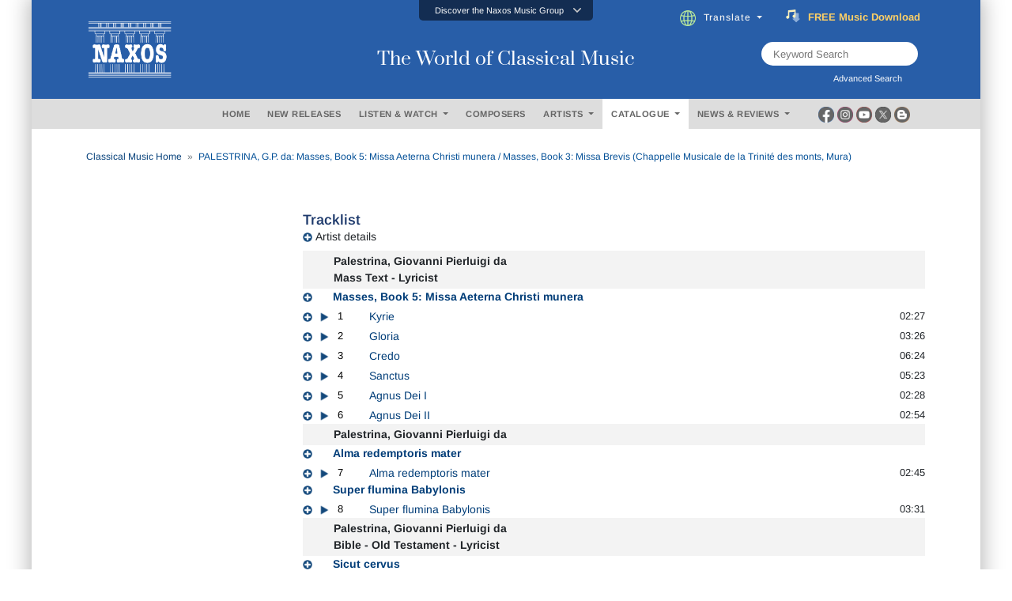

--- FILE ---
content_type: text/html; charset=utf-8
request_url: https://www.naxos.com/CatalogueDetail/?id=TC521602
body_size: 19849
content:
<!doctype html>
<html lang="en">
<head>
    <meta charset="utf-8">
    <meta name="viewport" content="width=device-width, initial-scale=1, shrink-to-fit=no">
    <title>PALESTRINA, G.P. da: Masses, Book 5: Missa Aeterna.. - TC521602 | Discover more releases from Tactus</title>
    <meta name="description" content="Conveniently buy, stream or download at Naxos anytime. Add TC521602 from Tactus to your classical music collection today. " />
    <meta name="keywords" content="Naxos Music" />
    <link href="/content/goo-fonts?v=1PE_bItMDPwUoK3VavtURLcZUV20HKB2Opz_9FK8ElY1" rel="stylesheet"/>

    <!-- Google Tag Manager -->
    <script async type="text/plain" class="cmplazyload" data-cmp-vendor="s905">(function (w, d, s, l, i) { w[l] = w[l] || []; w[l].push({ 'gtm.start': new Date().getTime(), event: 'gtm.js' }); var f = d.getElementsByTagName(s)[0], j = d.createElement(s), dl = l != 'dataLayer' ? '&l=' + l : ''; j.async = true; j.src = 'https://www.googletagmanager.com/gtm.js?id=' + i + dl; f.parentNode.insertBefore(j, f); })(window, document, 'script', 'dataLayer', 'GTM-PHMNH8');</script>
    <!-- End Google Tag Manager -->
    <script async type="text/plain" class="cmplazyload" data-cmp-vendor="s977" data-cmp-src="//translate.google.com/translate_a/element.js?cb=googleTranslateElementInit"></script>
    <link href="/content/bootstrap?v=k5zhXXpHGVcRUauNt1TVu-lXidm0k5By2Yr-LWBCdzw1" rel="stylesheet"/>

    <link href="/content/slick?v=xgiy-LeKZT598InU6WJdzSCD-DaGKxjt6ypTAFze8yM1" rel="stylesheet"/>

    <link href="/content/icommon?v=TMlgG1L-6LL2-I2UjV3PPdr1e9bM2097su1ULdBhB341" rel="stylesheet"/>

    <link href="/content/lity-v5?v=8hxtyLdpXaVgS_4PPW83XHLZ4E6TRHIUeh90XFhaDqU1" rel="stylesheet"/>

    <link href="/content/style-v5?v=EczpE5jNy73ZRf19vwtOJVspDC1UX9zAL5dddrlaz-w1" rel="stylesheet"/>

    <link href="/content/site?v=kXQeoYKtu20pKRiJrbdu89B_z4TSspUNoctY_bTNNco1" rel="stylesheet"/>

    <link rel="stylesheet" type="text/css" href="/fonts/fontawesome/css/all.css">
    
    <link href="/content/lity?v=8hxtyLdpXaVgS_4PPW83XHLZ4E6TRHIUeh90XFhaDqU1" rel="stylesheet"/>

    <link href="/content/placeholder-loading?v=cjgnNABEHNVHo0j9fekT6Vex8zw00hrKgC8uklHExes1" rel="stylesheet"/>

    <link rel="stylesheet" type="text/css" href="/js/magnific-popup/magnific-popup.css">
    <link rel="stylesheet" href="/css/lightbox.css" />
    <style type="text/css">
        /* overlay at start */
        .mfp-fade.mfp-bg {
            opacity: 0;
            -webkit-transition: all 0.15s ease-out;
            -moz-transition: all 0.15s ease-out;
            transition: all 0.15s ease-out;
        }
        /* overlay animate in */
        .mfp-fade.mfp-bg.mfp-ready {
            opacity: 0.8;
        }
        /* overlay animate out */
        .mfp-fade.mfp-bg.mfp-removing {
            opacity: 0;
        }
        /* content at start */
        .mfp-fade.mfp-wrap .mfp-content {
            opacity: 0;
            -webkit-transition: all 0.15s ease-out;
            -moz-transition: all 0.15s ease-out;
            transition: all 0.15s ease-out;
        }
        /* content animate it */
        .mfp-fade.mfp-wrap.mfp-ready .mfp-content {
            opacity: 1;
        }
        /* content animate out */
        .mfp-fade.mfp-wrap.mfp-removing .mfp-content {
            opacity: 0;
        }
        .white-popup {
            position: relative;
            background: #FFF;
            padding: 5px;
            width: auto;
            max-width: 800px;
            margin: 5px auto;
        }
        .img-bordered {
            border: 1px solid #D7D7D7;
        }
        .flex-infos a:link, .flex-infos a:active, .flex-infos a:visited {
            color: #003D78;
        }
        .flex-infos a:hover {
            color: #000099 !important;
            text-decoration: underline;
        }
        .normal-link, .normal-link:active, .normal-link:visited {
            color: #0000ff;
            text-transform: none;
        }
        .normal-link:hover {
            color: #ff0000 !important;
            text-decoration: underline;
        }
        .backcover-link:link, .backcover-link:active, .backcover-link:visited {
            color: #003D78 !important;
        }
        .backcover-link:hover {
            color: #000099 !important; 
            text-decoration: underline;
        }
        .multi-line-truncate10 {
            -webkit-box-orient: vertical;
            -webkit-line-clamp: 10;
            text-overflow: ellipsis;
            display: -webkit-box;
            overflow: hidden;
        }
        .flex-popular a.normal-link {
            text-transform: none;
            font-weight: normal;
            font-size: 13px;
            color: #0000ff !important;
        }
        .flex-popular a.normal-link:hover {
            color: #ff0000 !important;
            text-decoration: underline;
        }
        .flex-popular .blurb-style a {
            text-transform: none;
            font-weight: normal;
            font-size: 13px;
            color: #0000ff !important;
        }
        .flex-popular .blurb-style a:hover {
            color: #ff0000 !important;
            text-decoration: underline;
        }
        .blurb-content-block {
            position: relative;
            height: 210px;
            overflow: hidden;
            margin-right: -15px;
            margin-left: -15px;
        }
        .blurb-content-block::after {
            content: "";
            position: absolute;
            bottom: 0;
            left: 0;
            width: 100%;
            height: 80px;
            background: linear-gradient(to top, #ffffff, rgba(255, 255, 255, 0));
        }
        .blurb-content-block-view-all {
            position: relative;
            margin-right: -15px;
            margin-left: -15px;
        }
    </style>

</head>
<body>
    <!-- consent management -->
    <script>if (!("gdprAppliesGlobally" in window)) { window.gdprAppliesGlobally = true } if (!("cmp_id" in window) || window.cmp_id < 1) { window.cmp_id = 0 } if (!("cmp_cdid" in window)) { window.cmp_cdid = "676541b755b2" } if (!("cmp_params" in window)) { window.cmp_params = "" } if (!("cmp_host" in window)) { window.cmp_host = "c.delivery.consentmanager.net" } if (!("cmp_cdn" in window)) { window.cmp_cdn = "cdn.consentmanager.net" } if (!("cmp_proto" in window)) { window.cmp_proto = "https:" } if (!("cmp_codesrc" in window)) { window.cmp_codesrc = "0" } window.cmp_getsupportedLangs = function () { var b = ["DE", "EN", "FR", "IT", "NO", "DA", "FI", "ES", "PT", "RO", "BG", "ET", "EL", "GA", "HR", "LV", "LT", "MT", "NL", "PL", "SV", "SK", "SL", "CS", "HU", "RU", "SR", "ZH", "TR", "UK", "AR", "BS", "JA", "CY"]; if ("cmp_customlanguages" in window) { for (var a = 0; a < window.cmp_customlanguages.length; a++) { b.push(window.cmp_customlanguages[a].l.toUpperCase()) } } return b }; window.cmp_getRTLLangs = function () { var a = ["AR"]; if ("cmp_customlanguages" in window) { for (var b = 0; b < window.cmp_customlanguages.length; b++) { if ("r" in window.cmp_customlanguages[b] && window.cmp_customlanguages[b].r) { a.push(window.cmp_customlanguages[b].l) } } } return a }; window.cmp_getlang = function (a) { if (typeof (a) != "boolean") { a = true } if (a && typeof (cmp_getlang.usedlang) == "string" && cmp_getlang.usedlang !== "") { return cmp_getlang.usedlang } return window.cmp_getlangs()[0] }; window.cmp_extractlang = function (a) { if (a.indexOf("cmplang=") != -1) { a = a.substr(a.indexOf("cmplang=") + 8, 2).toUpperCase(); if (a.indexOf("&") != -1) { a = a.substr(0, a.indexOf("&")) } } else { a = "" } return a }; window.cmp_getlangs = function () { var h = window.cmp_getsupportedLangs(); var g = []; var a = location.hash; var f = location.search; var e = "cmp_params" in window ? window.cmp_params : ""; if (cmp_extractlang(a) != "") { g.push(cmp_extractlang(a)) } else { if (cmp_extractlang(f) != "") { g.push(cmp_extractlang(f)) } else { if (cmp_extractlang(e) != "") { g.push(cmp_extractlang(e)) } else { if ("cmp_setlang" in window && window.cmp_setlang != "") { g.push(window.cmp_setlang.toUpperCase()) } else { if ("cmp_langdetect" in window && window.cmp_langdetect == 1) { g.push(window.cmp_getPageLang()) } else { g = window.cmp_getBrowserLangs() } } } } } var c = []; for (var d = 0; d < g.length; d++) { var b = g[d].toUpperCase(); if (b.length < 2) { continue } if (h.indexOf(b) != -1) { c.push(b) } else { if (b.indexOf("-") != -1) { b = b.substr(0, 2) } if (h.indexOf(b) != -1) { c.push(b) } } } if (c.length == 0 && typeof (cmp_getlang.defaultlang) == "string" && cmp_getlang.defaultlang !== "") { return [cmp_getlang.defaultlang.toUpperCase()] } else { return c.length > 0 ? c : ["EN"] } }; window.cmp_getPageLangs = function () { var a = window.cmp_getXMLLang(); if (a != "") { a = [a.toUpperCase()] } else { a = [] } a = a.concat(window.cmp_getLangsFromURL()); return a.length > 0 ? a : ["EN"] }; window.cmp_getPageLang = function () { var a = window.cmp_getPageLangs(); return a.length > 0 ? a[0] : "" }; window.cmp_getLangsFromURL = function () { var c = window.cmp_getsupportedLangs(); var b = location; var m = "toUpperCase"; var g = b.hostname[m]() + "."; var a = "/" + b.pathname[m]() + "/"; a = a.split("_").join("-"); a = a.split("//").join("/"); a = a.split("//").join("/"); var f = []; for (var e = 0; e < c.length; e++) { var j = a.substring(0, c[e].length + 2); if (g.substring(0, c[e].length + 1) == c[e] + ".") { f.push(c[e][m]()) } else { if (c[e].length == 5) { var k = c[e].substring(3, 5) + "-" + c[e].substring(0, 2); if (g.substring(0, k.length + 1) == k + ".") { f.push(c[e][m]()) } } else { if (j == "/" + c[e] + "/" || j == "/" + c[e] + "-") { f.push(c[e][m]()) } else { if (j == "/" + c[e].replace("-", "/") + "/" || j == "/" + c[e].replace("-", "/") + "/") { f.push(c[e][m]()) } else { if (c[e].length == 5) { var k = c[e].substring(3, 5) + "-" + c[e].substring(0, 2); var h = a.substring(0, k.length + 1); if (h == "/" + k + "/" || h == "/" + k.replace("-", "/") + "/") { f.push(c[e][m]()) } } } } } } } return f }; window.cmp_getXMLLang = function () { var c = document.getElementsByTagName("html"); if (c.length > 0) { c = c[0] } else { c = document.documentElement } if (c && c.getAttribute) { var a = c.getAttribute("xml:lang"); if (typeof (a) != "string" || a == "") { a = c.getAttribute("lang") } if (typeof (a) == "string" && a != "") { a = a.split("_").join("-").toUpperCase(); var b = window.cmp_getsupportedLangs(); return b.indexOf(a) != -1 || b.indexOf(a.substr(0, 2)) != -1 ? a : "" } else { return "" } } }; window.cmp_getBrowserLangs = function () { var c = "languages" in navigator ? navigator.languages : []; var b = []; if (c.length > 0) { for (var a = 0; a < c.length; a++) { b.push(c[a]) } } if ("language" in navigator) { b.push(navigator.language) } if ("userLanguage" in navigator) { b.push(navigator.userLanguage) } return b }; (function () { var C = document; var o = window; var t = ""; var h = ""; var k = ""; var E = function (e) { var i = "cmp_" + e; e = "cmp" + e + "="; var d = ""; var l = e.length; var J = location; var K = J.hash; var w = J.search; var u = K.indexOf(e); var I = w.indexOf(e); if (u != -1) { d = K.substring(u + l, 9999) } else { if (I != -1) { d = w.substring(I + l, 9999) } else { return i in o && typeof (o[i]) !== "function" ? o[i] : "" } } var H = d.indexOf("&"); if (H != -1) { d = d.substring(0, H) } return d }; var j = E("lang"); if (j != "") { t = j; k = t } else { if ("cmp_getlang" in o) { t = o.cmp_getlang().toLowerCase(); h = o.cmp_getlangs().slice(0, 3).join("_"); k = o.cmp_getPageLangs().slice(0, 3).join("_"); if ("cmp_customlanguages" in o) { var m = o.cmp_customlanguages; for (var y = 0; y < m.length; y++) { var a = m[y].l.toLowerCase(); if (a == t) { t = "en" } } } } } var q = ("cmp_proto" in o) ? o.cmp_proto : "https:"; if (q != "http:" && q != "https:") { q = "https:" } var n = ("cmp_ref" in o) ? o.cmp_ref : location.href; if (n.length > 300) { n = n.substring(0, 300) } var A = function (l) { var J = document; var M = "getElementsByTagName"; var O = J.createElement("script"); O.setAttribute("data-cmp-ab", "1"); O.type = "text/javascript"; O.async = true; O.src = l; var N = ["body", "div", "span", "script", "head"]; var H = "currentScript"; var K = "parentElement"; var u = "appendChild"; var L = "body"; if (J[H] && J[H][K]) { J[H][K][u](O) } else { if (J[L]) { J[L][u](O) } else { for (var w = 0; w < N.length; w++) { var I = J[M](N[w]); if (I.length > 0) { I[0][u](O); break } } } } }; var b = E("design"); var c = E("regulationkey"); var z = E("gppkey"); var s = E("att"); var f = o.encodeURIComponent; var g; try { g = C.cookie.length > 0 } catch (B) { g = false } var x = E("darkmode"); if (x == "0") { x = 0 } else { if (x == "1") { x = 1 } else { try { if ("matchMedia" in window && window.matchMedia) { var G = window.matchMedia("(prefers-color-scheme: dark)"); if ("matches" in G && G.matches) { x = 1 } } } catch (B) { x = 0 } } } var p = q + "//" + o.cmp_host + "/delivery/cmp.php?"; p += ("cmp_id" in o && o.cmp_id > 0 ? "id=" + o.cmp_id : "") + ("cmp_cdid" in o ? "&cdid=" + o.cmp_cdid : "") + "&h=" + f(n); p += (b != "" ? "&cmpdesign=" + f(b) : "") + (c != "" ? "&cmpregulationkey=" + f(c) : "") + (z != "" ? "&cmpgppkey=" + f(z) : ""); p += (s != "" ? "&cmpatt=" + f(s) : "") + ("cmp_params" in o ? "&" + o.cmp_params : "") + (g ? "&__cmpfcc=1" : ""); p += (x > 0 ? "&cmpdarkmode=1" : ""); A(p + "&l=" + f(t) + "&ls=" + f(h) + "&lp=" + f(k) + "&o=" + (new Date()).getTime()); if (!("cmp_quickstub" in window)) { var r = "js"; var v = E("debugunminimized") != "" ? "" : ".min"; if (E("debugcoverage") == "1") { r = "instrumented"; v = "" } if (E("debugtest") == "1") { r = "jstests"; v = "" } var F = new Date(); var D = F.getFullYear() + "-" + (F.getMonth() + 1) + "-" + F.getDate(); A(q + "//" + o.cmp_cdn + "/delivery/" + r + "/cmp_final" + v + ".js?t=" + D) } })(); window.cmp_rc = function (c, b) { var l; try { l = document.cookie } catch (h) { l = "" } var j = ""; var f = 0; var g = false; while (l != "" && f < 100) { f++; while (l.substr(0, 1) == " ") { l = l.substr(1, l.length) } var k = l.substring(0, l.indexOf("=")); if (l.indexOf(";") != -1) { var m = l.substring(l.indexOf("=") + 1, l.indexOf(";")) } else { var m = l.substr(l.indexOf("=") + 1, l.length) } if (c == k) { j = m; g = true } var d = l.indexOf(";") + 1; if (d == 0) { d = l.length } l = l.substring(d, l.length) } if (!g && typeof (b) == "string") { j = b } return (j) }; window.cmp_stub = function () { var a = arguments; __cmp.a = __cmp.a || []; if (!a.length) { return __cmp.a } else { if (a[0] === "ping") { if (a[1] === 2) { a[2]({ gdprApplies: gdprAppliesGlobally, cmpLoaded: false, cmpStatus: "stub", displayStatus: "hidden", apiVersion: "2.2", cmpId: 31 }, true) } else { a[2](false, true) } } else { if (a[0] === "getTCData") { __cmp.a.push([].slice.apply(a)) } else { if (a[0] === "addEventListener" || a[0] === "removeEventListener") { __cmp.a.push([].slice.apply(a)) } else { if (a.length == 4 && a[3] === false) { a[2]({}, false) } else { __cmp.a.push([].slice.apply(a)) } } } } } }; window.cmp_dsastub = function () { var a = arguments; a[0] = "dsa." + a[0]; window.cmp_gppstub(a) }; window.cmp_gppstub = function () { var c = arguments; __gpp.q = __gpp.q || []; if (!c.length) { return __gpp.q } var h = c[0]; var g = c.length > 1 ? c[1] : null; var f = c.length > 2 ? c[2] : null; var a = null; var j = false; if (h === "ping") { a = window.cmp_gpp_ping(); j = true } else { if (h === "addEventListener") { __gpp.e = __gpp.e || []; if (!("lastId" in __gpp)) { __gpp.lastId = 0 } __gpp.lastId++; var d = __gpp.lastId; __gpp.e.push({ id: d, callback: g }); a = { eventName: "listenerRegistered", listenerId: d, data: true, pingData: window.cmp_gpp_ping() }; j = true } else { if (h === "removeEventListener") { __gpp.e = __gpp.e || []; a = false; for (var e = 0; e < __gpp.e.length; e++) { if (__gpp.e[e].id == f) { __gpp.e[e].splice(e, 1); a = true; break } } j = true } else { __gpp.q.push([].slice.apply(c)) } } } if (a !== null && typeof (g) === "function") { g(a, j) } }; window.cmp_gpp_ping = function () { return { gppVersion: "1.1", cmpStatus: "stub", cmpDisplayStatus: "hidden", signalStatus: "not ready", supportedAPIs: ["2:tcfeuv2", "5:tcfcav1", "7:usnat", "8:usca", "9:usva", "10:usco", "11:usut", "12:usct", "13:usfl", "14:usmt", "15:usor", "16:ustx", "17:usde", "18:usia", "19:usne", "20:usnh", "21:usnj", "22:ustn", "23:usmn"], cmpId: 31, sectionList: [], applicableSections: [0], gppString: "", parsedSections: {} } }; window.cmp_addFrame = function (b) { if (!window.frames[b]) { if (document.body) { var a = document.createElement("iframe"); a.style.cssText = "display:none"; if ("cmp_cdn" in window && "cmp_ultrablocking" in window && window.cmp_ultrablocking > 0) { a.src = "//" + window.cmp_cdn + "/delivery/empty.html" } a.name = b; a.setAttribute("title", "Intentionally hidden, please ignore"); a.setAttribute("role", "none"); a.setAttribute("tabindex", "-1"); document.body.appendChild(a) } else { window.setTimeout(window.cmp_addFrame, 10, b) } } }; window.cmp_msghandler = function (d) { var a = typeof d.data === "string"; try { var c = a ? JSON.parse(d.data) : d.data } catch (f) { var c = null } if (typeof (c) === "object" && c !== null && "__cmpCall" in c) { var b = c.__cmpCall; window.__cmp(b.command, b.parameter, function (h, g) { var e = { __cmpReturn: { returnValue: h, success: g, callId: b.callId } }; d.source.postMessage(a ? JSON.stringify(e) : e, "*") }) } if (typeof (c) === "object" && c !== null && "__tcfapiCall" in c) { var b = c.__tcfapiCall; window.__tcfapi(b.command, b.version, function (h, g) { var e = { __tcfapiReturn: { returnValue: h, success: g, callId: b.callId } }; d.source.postMessage(a ? JSON.stringify(e) : e, "*") }, b.parameter) } if (typeof (c) === "object" && c !== null && "__gppCall" in c) { var b = c.__gppCall; window.__gpp(b.command, function (h, g) { var e = { __gppReturn: { returnValue: h, success: g, callId: b.callId } }; d.source.postMessage(a ? JSON.stringify(e) : e, "*") }, "parameter" in b ? b.parameter : null, "version" in b ? b.version : 1) } if (typeof (c) === "object" && c !== null && "__dsaCall" in c) { var b = c.__dsaCall; window.__dsa(b.command, function (h, g) { var e = { __dsaReturn: { returnValue: h, success: g, callId: b.callId } }; d.source.postMessage(a ? JSON.stringify(e) : e, "*") }, "parameter" in b ? b.parameter : null, "version" in b ? b.version : 1) } }; window.cmp_setStub = function (a) { if (!(a in window) || (typeof (window[a]) !== "function" && typeof (window[a]) !== "object" && (typeof (window[a]) === "undefined" || window[a] !== null))) { window[a] = window.cmp_stub; window[a].msgHandler = window.cmp_msghandler; window.addEventListener("message", window.cmp_msghandler, false) } }; window.cmp_setGppStub = function (a) { if (!(a in window) || (typeof (window[a]) !== "function" && typeof (window[a]) !== "object" && (typeof (window[a]) === "undefined" || window[a] !== null))) { window[a] = window.cmp_gppstub; window[a].msgHandler = window.cmp_msghandler; window.addEventListener("message", window.cmp_msghandler, false) } }; if (!("cmp_noiframepixel" in window)) { window.cmp_addFrame("__cmpLocator") } if ((!("cmp_disabletcf" in window) || !window.cmp_disabletcf) && !("cmp_noiframepixel" in window)) { window.cmp_addFrame("__tcfapiLocator") } if ((!("cmp_disablegpp" in window) || !window.cmp_disablegpp) && !("cmp_noiframepixel" in window)) { window.cmp_addFrame("__gppLocator") } if ((!("cmp_disabledsa" in window) || !window.cmp_disabledsa) && !("cmp_noiframepixel" in window)) { window.cmp_addFrame("__dsaLocator") } window.cmp_setStub("__cmp"); if (!("cmp_disabletcf" in window) || !window.cmp_disabletcf) { window.cmp_setStub("__tcfapi") } if (!("cmp_disablegpp" in window) || !window.cmp_disablegpp) { window.cmp_setGppStub("__gpp") } if (!("cmp_disabledsa" in window) || !window.cmp_disabledsa) { window.cmp_setGppStub("__dsa") };</script>

    <!-- Google Tag Manager (noscript) -->
    <noscript><iframe class="cmplazyload" data-cmp-vendor="s905" src="about:blank" data-cmp-src="https://www.googletagmanager.com/ns.html?id=GTM-PHMNH8" height="0" width="0" style="display:none;visibility:hidden"></iframe></noscript>

    <div class="main-inner">

        <div id="gootran-placeholder" style="height:40px; display:none;">...</div>

        <div class="header" id="naxosHeader">
            <div id="naxosheader-sticky" class="header-sticky sticky">
                <!-- discover the naxos music group items -->
<div class="collapse" id="topnav1">
    <div class="top-nav card card-body">
        <ul class="nav nav-tabs justify-content-center">
            <li class="nav-item">
                <a class="nav-link" id="labels-modal" href="#labels" type="button" data-toggle="modal" data-target="#modalLabels">LABELS</a>
            </li>
            <li class="nav-item">
                <a class="nav-link" id="subscriptions-modal" href="#subscriptions" type="button" data-toggle="modal" data-target="#myModalSubscriptions">SUBSCRIPTIONS</a>
            </li>
            <li class="nav-item">
                <a class="nav-link" id="education-modal" href="#education" type="button" data-toggle="modal" data-target="#myModalEducation">EDUCATION</a>
            </li>
            <li class="nav-item">
                <a class="nav-link" id="licensing-modal" href="#licensing" type="button" data-toggle="modal" data-target="#myModalLicensing">LICENSING</a>
            </li>
            <li class="nav-item">
                <a class="nav-link" id="publishing-modal" href="#publishing" type="button" data-toggle="modal" data-target="#myModalPublishing">PUBLISHING</a>
            </li>
        </ul>
    </div>
</div>
<div class="btn-top" data-toggle="collapse" href="#topnav1" role="button" aria-expanded="false" aria-controls="collapseExample">
    <div class="aks-accordion" itemscope itemtype="https://schema.org/FAQPage" data-accordion="">
        <div class="aks-accordion-row">
            <div class="aks-accordion-item" itemscope itemprop="mainEntity" itemtype="https://schema.org/Question" data-accordion-item="" data-ripple="#00000026">
                <div class="aks-accordion-item-row">
                    <div class="aks-accordion-item-title">
                        Discover the Naxos Music Group
                    </div>
                    <div class="aks-accordion-item-icon">
                        <svg class="aks-accordion-item-icon-open" xmlns="http://www.w3.org/2000/svg" xml:space="preserve" width="512" height="298" shape-rendering="geometricPrecision" text-rendering="geometricPrecision" image-rendering="optimizeQuality" fill-rule="evenodd" clip-rule="evenodd" viewBox="0 0 512 298.04"><path fill-rule="nonzero" d="M12.08 70.78c-16.17-16.24-16.09-42.54.15-58.7 16.25-16.17 42.54-16.09 58.71.15L256 197.76 441.06 12.23c16.17-16.24 42.46-16.32 58.71-.15 16.24 16.16 16.32 42.46.15 58.7L285.27 285.96c-16.24 16.17-42.54 16.09-58.7-.15L12.08 70.78z" fill="#CCCCCC" /></svg>
                        <svg class="aks-accordion-item-icon-close" xmlns="http://www.w3.org/2000/svg" xml:space="preserve" width="512" height="298" shape-rendering="geometricPrecision" text-rendering="geometricPrecision" image-rendering="optimizeQuality" fill-rule="evenodd" clip-rule="evenodd" viewBox="0 0 512 298.04"><path fill-rule="nonzero" d="M70.94 285.81c-16.17 16.24-42.46 16.32-58.71.15-16.24-16.16-16.32-42.46-.15-58.7L226.57 12.23c16.16-16.24 42.46-16.32 58.7-.15l214.65 215.18c16.17 16.24 16.09 42.54-.15 58.7-16.25 16.17-42.54 16.09-58.71-.15L256 100.29 70.94 285.81z" fill="#FFFFFF" /></svg>
                    </div>
                </div>
            </div>
        </div>
    </div>
</div>
                <!-- end discover the naxos music group items -->
                <!-- header -->
<div class="header-blue">
    <div class="row justify-content-center align-items-center">
        <!-- naxos logo -->
        <div class="col-md-4">
            <a href="/"><img src="/img/naxos_w.png" alt="" width="130" class="logo"></a>
        </div>
        <!-- end naxos logo -->
        <!-- naxos title -->
        <div class="col-md-4">
            <div class="tagline">
                The World of Classical Music
            </div>
        </div>
        <!-- end naxos title -->
        <div class="col-md-4">
            <!-- translate and subscribe -->
            <div class="card-body" style="margin-right:17px;">
                <ul class="nav justify-content-start">
                    <li class="nav-item" style="padding-left:0px;">
                        <div class="dropdown">
                            <div class="dropdown-toggle nav-link" type="button" id="" data-toggle="dropdown" aria-haspopup="true" aria-expanded="false">
                                <img src="/img/icon-globe.png" style="padding-right:10px" height="20">Translate
                            </div>
                            <div class="dropdown-menu" aria-labelledby="">
                                <a class="dropdown-item select-gootrans-item" href="#">Start Google Translate</a>
                            </div>
                        </div>
                    </li>
                    <li class="nav-item">
                        <div>
                            <a href="/SubscribeToNewsletter?utm_source=web&utm_medium=SignupBanner&utm_campaign=SubscriptionDrive">
                                <div class="title">
                                    <img src="/img/icon-subscribe.gif" style="padding-right:10px" height="18" />
                                    <div class="word can">
                                        <span>FREE</span>
                                        <span>&nbsp;</span>
                                        <span>Music</span>
                                        <span>&nbsp;</span>
                                        <span>Download</span>
                                    </div>
                                    <div class="word will">
                                        <span>Subscribe</span>
                                        <span>&nbsp;</span>
                                        <span>Now</span>
                                    </div>
                                </div>
                            </a>
                        </div>
                    </li>
                </ul>
            </div>
            <!-- end translate and subscribe -->
            <!-- keyword and advanced search -->
            <div class="row justify-content-end">
                <div class="col-md-9">
                    <div class="d-flex justify-content-end" style="margin-right:79px;">
                        <div class="searchTerm position-relative" style="height:30px;">
                            <input id="txtSearchText" type="text" name="" class="" placeholder="Keyword Search">
                            <button id="btnKws" aria-label="keyword search"><i class="fa fa-search" aria-hidden="true" aria-label="Keyword Search"></i></button>
                        </div>
                    </div>
                    <div class="d-flex justify-content-end" style="margin-right:79px;">
                        <label for="" class="lbl-search" data-toggle="modal" data-target="#exampleModal" style="padding-left:0px; ">Advanced Search &nbsp;<i class="fas fa-window-restore"></i></label>
                    </div>
                </div>
            </div>
            <!-- end keyword and advanced search -->
        </div>
    </div>
</div>
                <!-- end header -->
                <!-- header menu -->
                <div class="gray-nav">
                    <div class="row justify-content-center plr-15 no-gutters align-items-center">
                        <div class="col-sm-2">&nbsp;</div>
                        <!-- menus -->
<div class="col-sm-8">
    <div class="main-nav card-body">
        <ul class="nav justify-content-center">
            <li class="nav-item">
                <a class="nav-link" id="m_1" href="/" type="button">HOME</a>
            </li>
            <li class="nav-item">
                <a class="nav-link" id="m_2" href="/NewReleases" type="button">NEW RELEASES</a>
            </li>
            <li class="nav-item">
                <div class="dropdown">
                    <div class="dropdown-toggle nav-link" type="button" id="m_3" data-toggle="dropdown" aria-haspopup="true" aria-expanded="false">
                        LISTEN &amp; WATCH
                    </div>
                    <div class="dropdown-menu" aria-labelledby="">
                        <a class="dropdown-item" href="/Playlists">Listen</a>
                        <a class="dropdown-item" href="/Videos">Watch</a>
                    </div>
                </div>
            </li>
            <li class="nav-item">
                <a class="nav-link" id="m_4" href="/Composer" type="button">COMPOSERS</a>
            </li>
            <li class="nav-item">
                <div class="dropdown">
                    <div class="dropdown-toggle nav-link" type="button" id="m_5" data-toggle="dropdown" aria-haspopup="true" aria-expanded="false">
                        ARTISTS
                    </div>
                    <div class="dropdown-menu" aria-labelledby="">
                        <a class="dropdown-item" href="/Artist">Artists</a>
                        <a class="dropdown-item" href="/OrchestraEnsemble">Ensembles / Orchestras</a>
                    </div>
                </div>
            </li>
            <li class="nav-item">
                <div class="dropdown">
                    <div class="dropdown-toggle nav-link" type="button" id="m_6" data-toggle="dropdown" aria-haspopup="true" aria-expanded="false">
                        CATALOGUE
                    </div>
                    <div class="dropdown-menu" aria-labelledby="">
                        <a class="dropdown-item" href="/Catalogue">Catalogue</a>
                        <a class="dropdown-item" href="/EditionSeries">Edition / Series</a>
                    </div>
                </div>
            </li>
            <li class="nav-item">
                <div class="dropdown">
                    <div class="dropdown-toggle nav-link" type="button" id="m_7" data-toggle="dropdown" aria-haspopup="true" aria-expanded="false">
                        NEWS &amp; REVIEWS
                    </div>
                    <div class="dropdown-menu" aria-labelledby="">
                        <a class="dropdown-item" href="/News">News</a>
                        <a class="dropdown-item" href="/Review">Reviews</a>
                    </div>
                </div>
            </li>
        </ul>
    </div>
</div>
                        <!-- end menus -->
                        <!-- social media -->
<div class="col-sm-2">
    <div class="d-flex justify-content-start" style="margin-left:3px;">
        <div class="socmed-icons">
            <div class="socmed">
                <div class="img1">
                    <div class="hover-swap">
                        <a href="https://www.facebook.com/Naxos/" target="_blank">
                            <img src="/img/icon-circle-fb-desaturated.png" width="20" class="">
                        </a>
                    </div>
                </div>
                <div class="img2">
                    <a href="https://www.facebook.com/Naxos/" target="_blank">
                        <img src="/img/icon-circle-fb-colored.png" width="20" class="">
                    </a>
                </div>
            </div>
        </div>
        <div class="socmed-icons">
            <div class="socmed">
                <div class="img1">
                    <div class="hover-swap">
                        <a href="https://www.instagram.com/naxosmusic/" target="_blank">
                            <img src="/img/icon-circle-ig-desaturated.png" width="20" class="">
                        </a>
                    </div>
                </div>
                <div class="img2">
                    <a href="https://www.instagram.com/naxosmusic/" target="_blank">
                        <img src="/img/icon-circle-ig-colored.png" width="20" class="">
                    </a>
                </div>
            </div>
        </div>
        <div class="socmed-icons">
            <div class="socmed">
                <div class="img1">
                    <div class="hover-swap">
                        <a href="https://www.youtube.com/user/naxosvideos" target="_blank">
                            <img src="/img/icon-circle-yt-desaturated.png" width="20" class="">
                        </a>
                    </div>
                </div>
                <div class="img2">
                    <a href="https://www.youtube.com/user/naxosvideos" target="_blank">
                        <img src="/img/icon-circle-yt-colored.png" width="20" class="">
                    </a>
                </div>
            </div>
        </div>
        <div class="socmed-icons">
            <div class="socmed">
                <div class="img1">
                    <div class="hover-swap">
                        <a href="https://twitter.com/Naxosrecords" target="_blank">
                            <img src="/img/icon-circle-x-desaturated.png" width="20" class="">
                        </a>
                    </div>
                </div>
                <div class="img2">
                    <a href="https://twitter.com/Naxosrecords" target="_blank">
                        <img src="/img/icon-circle-x-colored.png" width="20" class="">
                    </a>
                </div>
            </div>
        </div>
        <div class="socmed-icons">
            <div class="socmed">
                <div class="img1">
                    <div class="hover-swap">
                        <a href="https://blog.naxos.com/" target="_blank">
                            <img src="/img/icon-circle-blog-desaturated.png" width="20" class="">
                        </a>
                    </div>
                </div>
                <div class="img2">
                    <a href="https://blog.naxos.com/" target="_blank">
                        <img src="/img/icon-circle-blog-colored.png" width="20" class="">
                    </a>
                </div>
            </div>
        </div>
    </div>
</div>
                        <!-- end social media -->
                    </div>
                </div>
                <!-- end header menu -->
            </div>
        </div>

        <!-- modal advanced search -->
<div class="modal fade" id="exampleModal" tabindex="-1" role="dialog" aria-labelledby="exampleModalLabel" aria-hidden="true">
    <div class="modal-dialog  modal-lg" role="document">
        <div class="modal-content">
            <div class="modal-header">
                <h3 class="adsearch">Advanced Search</h3>
                <button type="button" class="close" data-dismiss="modal" aria-label="Close">
                    <span aria-hidden="true">&times;</span>
                </button>
            </div>
            <div class="row modal-inner">
                <div class="col-md-12">
                    <div class="row spaces10">
                        <div class="col-md-12">
                            <div class="row">
                                <div class="col-sm-12 col-md-12">
                                    <div class="row spaces10">
                                        <div class="col-sm-12 col-md-12 col-lg-6">
                                            <label for="" class="modal-text mini-text">Composer</label>
                                            <div class="flex-modal">
                                                <div><input type="text" class="modal-tb" id="txtComposer" style="width:100%;"></div>
                                            </div>
                                        </div>
                                        <div class="col-sm-12 col-md-12 col-lg-6">
                                            <label for="" class="modal-text mini-text">Title</label>
                                            <div class="flex-modal">
                                                <div><input type="text" id="txtTitle" class="modal-tb" style="width:100%;"></div>
                                            </div>
                                        </div>
                                    </div>
                                </div>
                            </div>
                            <div class="row">
                                <div class="col-sm-12 col-md-12">
                                    <div class="row spaces10">
                                        <div class="col-sm-12 col-md-12 col-lg-6">
                                            <label for="" class="modal-text mini-text">Category</label>
                                            <div class="flex-modal">
                                                <div><input type="text" class="modal-tb" id="txtCategory" style="width:100%;"></div>
                                            </div>
                                        </div>
                                        <div class="col-sm-12 col-md-12 col-lg-6">
                                            <label for="" class="modal-text mini-text">Instrument</label>
                                            <div class="flex-modal">
                                                <div><input type="text" class="modal-tb" id="txtInstrument" style="width:100%;"></div>
                                            </div>
                                        </div>
                                    </div>
                                </div>
                            </div>
                            <div class="row">
                                <div class="col-sm-12 col-md-12">
                                    <div class="row spaces10">
                                        <div class="col-sm-12 col-md-12 col-lg-6">
                                            <label for="" class="modal-text mini-text">Period</label>
                                            <div class="flex-modal">
                                                <div><input type="text" class="modal-tb" id="txtPeriod" style="width:100%;"></div>
                                            </div>
                                        </div>
                                        <div class="col-sm-12 col-md-12 col-lg-6">
                                            <label for="" class="modal-text mini-text">Country of Birth of Composer</label>
                                            <div class="flex-modal">
                                                <div><input type="text" class="modal-tb" id="txtCountryBirthComposer" style="width:100%;"></div>
                                            </div>
                                        </div>
                                    </div>
                                </div>
                            </div>
                            <div class="row">
                                <div class="col-sm-12 col-md-12">
                                    <div class="row spaces10">
                                        <div class="col-sm-12 col-md-12 col-lg-6">
                                            <label for="" class="modal-text mini-text">Year Released</label>
                                            <div class="flex-modal">
                                                <div><input type="text" class="modal-tb" id="txtYearReleased" style="width:100%;"></div>
                                            </div>
                                        </div>
                                        <div class="col-sm-12 col-md-12 col-lg-6" style=" ">
                                        </div>
                                    </div>
                                </div>
                            </div>
                            <br>
                            <div class="row" style="margin-top: 10px;">
                                <div class="col-md-12">
                                    <div class="flex-md-foot">
                                        <div style="padding-right: 6px;">
                                            <button type="button" class="btn btn-read" style="padding: 8px 70px;" id="md-clear" aria-label="Clear">Clear</button>
                                        </div>
                                        <div style="padding-left: 6px;">
                                            <button type="button" class="btn btn-read" data-toggle="modal" data-target="#exampleModal" style="padding: 8px 70px;" id="md-search" aria-label="Clear">Search</button>
                                        </div>
                                    </div>
                                </div>
                            </div>
                        </div>

                    </div>
                </div>
            </div>
        </div>
    </div>
</div>
        <!-- end modal advanced search -->
        <div class="inner">
            <!-- modal labels -->
<div class="topnav modal fade discover-modal" id="modalLabels" tabindex="-1" role="dialog" aria-labelledby="myModalLabel" aria-hidden="true" data-backdrop="true">
    <div class="modal-dialog modal-frame modal-top modal-notify modal-info" role="document">
        <div class="modal-content">
            <div class="modal-header">
                <button type="button" class="close" data-dismiss="modal" aria-label="Close">
                    <span aria-hidden="true">&times;</span>
                </button>
            </div>
            <div class="modal-body">
                <div class="row justify-content-center flex-wrap align-items-center mb-4">
                    <div class="logo-ind half-display plr-15-mob mb-4">
                        <a href="/individuallabel?labelid=ATO"><img src="https://cdn.naxos.com/sharedfiles/nxs/media/common/assets/img/logo-Altissimo.png" width="100%" alt="Altissimo" title="Altissimo" class="w100-mob"></a>
                    </div>

                    <div class="logo-ind half-display plr-15-mob mb-4">
                        <a href="/individuallabel?labelid=AMC"><img src="https://cdn.naxos.com/sharedfiles/nxs/media/common/assets/img/logo-Amadis.png" width="100%" alt="Amadis" title="Amadis" class="w100-mob"></a>
                    </div>

                    <div class="logo-ind half-display plr-15-mob mb-4">
                        <a href="/individuallabel?labelid=ARC"><img src="https://cdn.naxos.com/sharedfiles/nxs/media/common/assets/img/logo-ARC.png" width="100%" alt="ARC Music" title="ARC Music" class="w100-mob"></a>
                    </div>

                    <div class="logo-ind half-display plr-15-mob mb-4">
                        <a href="/individuallabel?labelid=BAC"><img src="https://cdn.naxos.com/sharedfiles/nxs/media/common/assets/img/logo-BelAirClassiques.png" width="100%" alt="BelAir Classiques" title="BelAir Classiques" class="w100-mob"></a>
                    </div>

                    <div class="logo-ind half-display plr-15-mob mb-4">
                        <a href="/individuallabel?labelid=BED"><img src="https://cdn.naxos.com/sharedfiles/nxs/media/common/assets/img/logo-belvedere.png" width="100%" alt="belvedere" title="belvedere" class="w100-mob"></a>
                    </div>

                    <div class="logo-ind half-display plr-15-mob mb-4">
                        <a href="/individuallabel?labelid=CPI"><img src="https://cdn.naxos.com/sharedfiles/nxs/media/common/assets/img/logo-Capriccio.png" width="100%" alt="Capriccio" title="Capriccio" class="w100-mob"></a>
                    </div>

                    <div class="logo-ind half-display plr-15-mob mb-4">
                        <a href="/individuallabel?labelid=DYC"><img src="https://cdn.naxos.com/sharedfiles/nxs/media/common/assets/img/logo-Dynamic.png" width="100%" alt="Dynamic" title="Dynamic" class="w100-mob"></a>
                    </div>

                    <div class="logo-ind half-display plr-15-mob mb-4">
                        <a href="/individuallabel?labelid=GRP"><img src="https://cdn.naxos.com/sharedfiles/nxs/media/common/assets/img/logo-GrandPiano.png" width="100%" alt="Grand Piano" title="Grand Piano" class="w100-mob"></a>
                    </div>

                    <div class="logo-ind half-display plr-15-mob mb-4">
                        <a href="/individuallabel?labelid=IBA"><img src="https://cdn.naxos.com/sharedfiles/nxs/media/common/assets/img/logo-IBA.png" width="100%" alt="IBA" title="IBA" class="w100-mob"></a>
                    </div>

                    <div class="logo-ind half-display plr-15-mob mb-4">
                        <a href="/individuallabel?labelid=MPC"><img src="https://cdn.naxos.com/sharedfiles/nxs/media/common/assets/img/logo-MarcoPolo.png" width="100%" alt="Marco Polo" title="Marco Polo" class="w100-mob"></a>
                    </div>

                    <div class="logo-ind half-display plr-15-mob mb-4">
                        <a href="/individuallabel?labelid=MSS"><img src="https://cdn.naxos.com/sharedfiles/nxs/media/common/assets/img/logo-MusiquesSuisses.png" width="100%" alt="Musique Suisses" title="Musique Suisses" class="w100-mob"></a>
                    </div>

                    <div class="logo-ind half-display plr-15-mob mb-4">
                        <a href="/individuallabel?labelid=NXN"><img src="https://cdn.naxos.com/sharedfiles/nxs/media/common/assets/img/logo-NXNRecordings.png" width="100%" alt="NXN Recordings" title="NXN Recordings" class="w100-mob"></a>
                    </div>

                    <div class="logo-ind half-display plr-15-mob mb-4">
                        <a href="/individuallabel?labelid=OHC"><img src="https://cdn.naxos.com/sharedfiles/nxs/media/common/assets/img/logo-OehmsClassics.png" width="100%" alt="OehmsClassics" title="OehmsClassics" class="w100-mob"></a>
                    </div>

                    <div class="logo-ind half-display plr-15-mob mb-4">
                        <a href="/individuallabel?labelid=ODE"><img src="https://cdn.naxos.com/sharedfiles/nxs/media/common/assets/img/logo-Ondine.png" width="100%" alt="Ondine" title="Ondine" class="w100-mob"></a>
                    </div>

                    <div class="logo-ind half-display plr-15-mob mb-4">
                        <a href="/individuallabel?labelid=BBD"><img src="https://cdn.naxos.com/sharedfiles/nxs/media/common/assets/img/logo-OpusArte.png" width="100%" alt="Opus Arte" title="Opus Arte" class="w100-mob"></a>
                    </div>

                    <div class="logo-ind half-display plr-15-mob mb-4">
                        <a href="/individuallabel?labelid=OFO"><img src="https://cdn.naxos.com/sharedfiles/nxs/media/common/assets/img/logo-Orfeo.png" width="100%" alt="Orfeo" title="Orfeo" class="w100-mob"></a>
                    </div>

                    <div class="logo-ind half-display plr-15-mob mb-4">
                        <a href="/individuallabel?labelid=SWK"><img src="https://cdn.naxos.com/sharedfiles/nxs/media/common/assets/img/logo-SWRClassic.png" width="100%" alt="SWR Classic" title="SWR Classic" class="w100-mob"></a>
                    </div>

                    <div class="logo-ind half-display plr-15-mob mb-4">
                        <a href="/individuallabel?labelid=VOX"><img src="https://cdn.naxos.com/sharedfiles/nxs/media/common/assets/img/logo-Vox.png" width="100%" alt="Vox Records" title="Vox Records" class="w100-mob"></a>
                    </div>

                </div>

                <div class="row justify-content-center mb-3">
                    <div class="col-md-12 text-center">
                        <a href="/labels" type="button" name="button" class="btn-gray">
                            View more
                        </a>
                    </div>
                </div>

            </div>
        </div>
    </div>
</div>
            <!-- end modal labels -->
            <!-- modal subscriptions -->
<div class="modal fade top discover-modal" id="myModalSubscriptions" tabindex="-1" role="dialog" aria-labelledby="myModalSubscriptions" aria-hidden="true" data-backdrop="true">
    <div class="modal-dialog modal-frame modal-top modal-notify modal-info" role="document">
        <div class="modal-content">
            <div class="modal-header">
                <button type="button" class="close" data-dismiss="modal" aria-label="Close">
                    <span aria-hidden="true">&times;</span>
                </button>
            </div>

            <div class="modal-body topnav">
                <div class="row justify-content-center flex-wrap mb-4 align-items-start">
                    <div class="logo-ind2 half-display plr-15-mob mb-4">
                        <div class="mb-2 text-center">
                            <a href="https://www.naxosmusiclibrary.com/login" target="_blank"><img src="https://cdn.naxos.com/sharedfiles/nxs/media/common/assets/img/logo-NML.png" width="57%" alt="Naxos Music Library" title="Naxos Music Library" class="w100-mob"></a>
                        </div>

                        <div class="text-center">
                            The most comprehensive classical music streaming service
                        </div>
                    </div>

                    <div class="logo-ind2 half-display plr-15-mob mb-4">
                        <div class="mb-2 text-center">
                            <a href="https://www.naxosmusiclibrary.com/jazz/login?rurl=%2Fjazz%2F" target="_blank"><img src="https://cdn.naxos.com/sharedfiles/nxs/media/common/assets/img/logo-NMLJ.png" width="57%" alt="Naxos Music Library Jazz" title="Naxos Music Library Jazz" class="w100-mob"></a>
                        </div>

                        <div class="text-center">
                            Chill with exquisite performances from over 32,000 jazz musicians, from legends to contemporary stars
                        </div>
                    </div>

                    <div class="logo-ind2 half-display plr-15-mob mb-4">
                        <div class="mb-2 text-center">
                            <a href="https://www.naxosmusiclibrary.com/world/login" target="_blank"><img src="https://cdn.naxos.com/sharedfiles/nxs/media/common/assets/img/logo-NMLW.png" width="57%" alt="Naxos Music Library World" title="Naxos Music Library World" class="w100-mob"></a>
                        </div>

                        <div class="text-center">
                            Explore vibrant ethnic and world music from all across the globe
                        </div>
                    </div>

                    <div class="logo-ind2 half-display plr-15-mob mb-4">
                        <div class="mb-2 text-center">
                            <a href="https://www.naxosspokenwordlibrary.com/home.asp?rurl=%2Fdefault%2Easp" target="_blank"><img src="https://cdn.naxos.com/sharedfiles/nxs/media/common/assets/img/logo-NSWL.png" width="57%" alt="Naxos Spoken Word Library" title="Naxos Spoken Word Library" class="w100-mob"></a>
                        </div>

                        <div class="text-center">
                            A collection of beautifully told stories by extraordinary storytellers
                        </div>
                    </div>

                    <div class="bio-desk w-100"></div>

                    <div class="logo-ind2 half-display plr-15-mob mb-4">
                        <div class="mb-2 text-center">
                            <a href="https://naxosvideolibrary.com/" target="_blank"><img src="https://cdn.naxos.com/sharedfiles/nxs/media/common/assets/img/logo-NVL.png" width="57%" alt="Naxos Video Library" title="Naxos Video Library" class="w100-mob"></a>
                        </div>

                        <div class="text-center">
                            Indulge watching the best productions of opera, ballet, classical concerts and documentaries
                        </div>
                    </div>

                    <div class="logo-ind2 half-display plr-15-mob mb-4">
                        <div class="mb-2 text-center">
                            <a href="https://www.naxosworks.com/" target="_blank"><img src="https://cdn.naxos.com/sharedfiles/nxs/media/common/assets/img/logo-NWD.png" width="57%" alt="Naxos Works Database" title="Naxos Works Database" class="w100-mob"></a>
                        </div>

                        <div class="text-center">
                            Your go-to site for information about orchestral and chamber music works
                        </div>
                    </div>

                    <div class="logo-ind2 half-display plr-15-mob mb-4">
                        <div class="mb-2 text-center">
                            <a href="https://www.naxosmusicbox.com/log-in/" target="_blank"><img src="https://cdn.naxos.com/sharedfiles/nxs/media/common/assets/img/logo-NMB.png" width="57%" alt="Naxos MusicBox" title="Naxos MusicBox" class="w100-mob"></a>
                        </div>

                        <div class="text-center">
                            A terrific resource for kids to instill a lifelong love of music
                        </div>
                    </div>

                </div>
            </div>
        </div>
    </div>
</div>
            <!-- end modal subscriptions -->
            <!-- modal education -->
<div class="modal fade top discover-modal" id="myModalEducation" tabindex="-1" role="dialog" aria-labelledby="myModalEducation" aria-hidden="true" data-backdrop="true">
    <div class="modal-dialog modal-frame modal-top modal-notify modal-info" role="document">
        <div class="modal-content">
            <div class="modal-header">
                <button type="button" class="close" data-dismiss="modal" aria-label="Close">
                    <span aria-hidden="true">&times;</span>
                </button>
            </div>
            <div class="modal-body topnav">
                <div class="row justify-content-center flex-wrap mb-4 align-items-start">
                    <div class="col-sm-5 plr-15-mob mb-4">
                        <div class="mb-2 text-center">
                            <a href="https://www.naxosforeducation.com/" target="_blank"><img src="https://cdn.naxos.com/sharedfiles/nxs/media/common/assets/img/logo-Naxos-for-Education.png" width="50%" alt="Naxos for Education" title="Naxos for Education" class="w50-mob"></a>
                        </div>

                        <div class="text-center">
                            Naxos for Education is a portal for educators and practitioners, students and music lovers alike to access free resources and information about the wealth of our products &amp; services.
                        </div>
                    </div>
                </div>
            </div>
        </div>
    </div>
</div>
            <!-- end modal education -->
            <!-- modal licensing -->
<div class="modal fade top discover-modal" id="myModalLicensing" tabindex="-1" role="dialog" aria-labelledby="myModalLicensing" aria-hidden="true" data-backdrop="true">
    <div class="modal-dialog modal-frame modal-top modal-notify modal-info" role="document">
        <div class="modal-content">
            <div class="modal-header">
                <button type="button" class="close" data-dismiss="modal" aria-label="Close">
                    <span aria-hidden="true">&times;</span>
                </button>
            </div>
            <div class="modal-body topnav">
                <div class="row justify-content-center flex-wrap mb-4 align-items-start">
                    <div class="col-sm-5 plr-15-mob mb-4">
                        <div class="mb-2 text-center">
                            <a href="https://www.naxoslicensing.com/" target="_blank"><img src="https://cdn.naxos.com/sharedfiles/nxs/media/common/assets/img/logo-Naxos-Licensing.png" width="70%" alt="Naxos Licensing" title="Naxos Licensing" class="w75-mob"></a>
                        </div>

                        <div class="text-center">
                            Naxos has transformed the classical market place in the last decade. As the world&rsquo;s leading classical music label, we can offer you an unparalleled range of repertoire for licensing.
                        </div>
                    </div>
                    <div class="col-sm-5 plr-15-mob mb-4">
                        <div class="mb-2 text-center">
                            <a href="https://www.naxosmicrolicensing.com/" target="_blank"><img src="https://cdn.naxos.com/sharedfiles/nxs/media/common/assets/img/logo-Naxos-Microlicensing.png" width="76%" alt="Naxos Microlicensing" title="Naxos Microlicensing" class="w75-mob"></a>
                        </div>

                        <div class="text-center">
                            Caters to the needs of individuals who are looking to add high quality classicala music to their productions, be they social media videos or podcasts.
                        </div>
                    </div>
                </div>
            </div>
        </div>
    </div>
</div>
            <!-- end modal licensing -->
            <!-- modal publishing -->
<div class="modal fade top discover-modal" id="myModalPublishing" tabindex="-1" role="dialog" aria-labelledby="myModalPublishing" aria-hidden="true" data-backdrop="true">
    <div class="modal-dialog modal-frame modal-top modal-notify modal-info" role="document">
        <div class="modal-content">
            <div class="modal-header">
                <button type="button" class="close" data-dismiss="modal" aria-label="Close">
                    <span aria-hidden="true">&times;</span>
                </button>
            </div>
            <div class="modal-body topnav">
                <div class="row justify-content-center flex-wrap mb-4 align-items-start">
                    <div class="col-sm-4 plr-15-mob mb-4">
                        <div class="mb-2 text-center rev-side" style="margin-top:8px">
                            <a href="https://www.artaria.com/" target="_blank"><img src="https://cdn.naxos.com/sharedfiles/nxs/media/common/assets/img/logo_artaria.jpg" width="75%" alt="Artaria Editions" title="Artaria Editions" class="w75-mob"></a>
                        </div>

                        <div class="text-center">
                            Sells high quality sheet music editions of classical music
                        </div>
                    </div>
                    <div class="col-sm-4 plr-15-mob mb-4">
                        <div class="mb-2 text-center">
                            <a href="https://publishing.naxos.com/" target="_blank"><img src="https://cdn.naxos.com/sharedfiles/nxs/media/common/assets/img/logo-NSMP.svg" width="30%" alt="Naxos Sheet Music Publishing" title="Naxos Sheet Music Publishing" class="w35-mob"></a>
                        </div>

                        <div class="text-center">
                            Catalogue of sheet music editions from the world&rsquo;s leading classical music company
                        </div>
                    </div>
                </div>
            </div>
        </div>
    </div>
</div>
            <!-- end modal publishing -->
            <div class="cf-top">
                <!-- mobile header menus -->
                <nav class="navbar navbar-expand-xl">
<!-- naxos logo -->
<div class="mini-logo">
    <a href="/"><img src="/img/naxos.png" alt="" width="70"></a>
</div>
<!-- end naxos logo -->
<!-- hamburger button -->
<div class="flex-menu">
    <div>
        <button class="navbar-toggler" type="button" data-toggle="collapse" data-target="#navbarSupportedContent" aria-controls="navbarSupportedContent" aria-expanded="false" aria-label="Toggle navigation" style="border:0;">
            <span><i class="fas fa-bars"></i></span>
        </button>
    </div>
</div>
<!-- end hamburger button -->
                    <!-- menus -->
                    <div class="collapse navbar-collapse" id="navbarSupportedContent" style="padding-top:25px; text-align:center">
<ul class="navbar-nav mr-auto">
    <br />
    <li class="nav-item">
        <div class="dropdown">
            <div class="dropdown-toggle nav-link" type="button" id="" data-toggle="dropdown" aria-haspopup="true" aria-expanded="false">
                <img src="/img/icon-globe.png" style="padding-right:10px" height="20">TRANSLATE
            </div>
            <div class="dropdown-menu" aria-labelledby="">
                <a class="dropdown-item select-gootrans-item-mini" href="#">Start Google Translate</a>
            </div>
        </div>
    </li>
    <li class="nav-item mb-2">
        <div class="dropdown">
            <a href="/SubscribeToNewsletter?utm_source=web&utm_medium=SignupBanner&utm_campaign=SubscriptionDrive">
                <div class="title">
                    <img src="/img/icon-subscribe.gif" style="padding-right:10px" height="18">
                    <div class="word can">
                        <span>FREE</span>
                        <span>&nbsp;</span>
                        <span>Music</span>
                        <span>&nbsp;</span>
                        <span>Download</span>
                    </div>
                    <div class="word will">
                        <span>Subscribe</span>
                        <span>&nbsp;</span>
                        <span>Now</span>
                    </div>
                </div>
            </a>
        </div>
    </li>
</ul>
                        <hr class="style-two">
<ul class="navbar-nav mr-auto">
    <li class="nav-item">
        <a class="nav-link" href="/">HOME</a>
    </li>
    <li class="nav-item">
        <a class="nav-link" href="/NewReleases">NEW RELEASES</a>
    </li>
    <li class="nav-item">

        <div class="dropdown">
            <div class="dropdown-toggle nav-link" type="button" id="" data-toggle="dropdown" aria-haspopup="true" aria-expanded="false">
                LISTEN &amp; WATCH
            </div>
            <div class="dropdown-menu" aria-labelledby="">
                <a class="dropdown-item" href="/Playlists">Listen</a>
                <a class="dropdown-item" href="/Videos">Watch</a>
            </div>
        </div>

    </li>
    <li class="nav-item">
        <a class="nav-link" href="/Composer">COMPOSERS</a>
    </li>
    <li class="nav-item">
        <div class="dropdown">
            <div class="dropdown-toggle nav-link" type="button" id="" data-toggle="dropdown" aria-haspopup="true" aria-expanded="false">
                ARTISTS
            </div>
            <div class="dropdown-menu" aria-labelledby="">
                <a class="dropdown-item" href="/Artist">Artists</a>
                <a class="dropdown-item" href="/OrchestraEnsemble">Ensembles / Orchestras</a>
            </div>
        </div>

    </li>
    <li class="nav-item">
        <div class="dropdown">
            <div class="dropdown-toggle nav-link" type="button" id="" data-toggle="dropdown" aria-haspopup="true" aria-expanded="false">
                CATALOGUE
            </div>
            <div class="dropdown-menu" aria-labelledby="">
                <a class="dropdown-item" href="/Catalogue">Catalogue</a>
                <a class="dropdown-item" href="/EditionSeries">Edition / Series</a>
            </div>
        </div>

    </li>
    <li class="nav-item">
        <div class="dropdown">
            <div class="dropdown-toggle nav-link" type="button" id="" data-toggle="dropdown" aria-haspopup="true" aria-expanded="false">
                NEWS &amp; REVIEWS
            </div>
            <div class="dropdown-menu" aria-labelledby="">
                <a class="dropdown-item" href="/News">News</a>
                <a class="dropdown-item" href="/Review">Reviews</a>
            </div>
        </div>

    </li>
</ul>
                        <hr class="style-two">
<ul class="navbar-nav mr-auto">
    <li class="nav-item mb-2">
        <strong>Discover the Naxos Music Group</strong>
    </li>
    <li class="nav-item">
        <a class="nav-link" id="labels-modal" href="#labels" type="button" data-toggle="modal" data-target="#modalLabels">LABELS</a>
    </li>
    <li class="nav-item">
        <a class="nav-link" id="subscriptions-modal" href="#subscriptions" type="button" data-toggle="modal" data-target="#myModalSubscriptions">SUBSCRIPTIONS</a>
    </li>
    <li class="nav-item">
        <a class="nav-link" id="education-modal" href="#education" type="button" data-toggle="modal" data-target="#myModalEducation">EDUCATION</a>
    </li>
    <li class="nav-item">
        <a class="nav-link" id="licensing-modal" href="#licensing" type="button" data-toggle="modal" data-target="#myModalLicensing">LICENSING</a>
    </li>
    <li class="nav-item mb-2">
        <a class="nav-link" id="publishing-modal" href="#publishing" type="button" data-toggle="modal" data-target="#myModalPublishing">PUBLISHING</a>
    </li>
</ul>
                        <hr class="style-two">
<ul class="navbar-nav mr-auto">
    <li class="nav-item mb-3">
        Follow us on
        <div class="flex-social">
            <div><a href="https://www.facebook.com/naxos"><img src="/img/logo-facebook2.svg" alt=""></a></div>
            <div><a href="https://www.instagram.com/naxosmusic"><img src="/img/logo-instagram2.svg" alt=""></a></div>
            <div><a href="https://www.youtube.com/naxosvideos"><img src="/img/logo-icon-youtube2.svg" alt=""></a></div>
            <div><a href="https://twitter.com/Naxosrecords"><img src="/img/icon-x-w.svg" alt="" class="small"></a></div>
            <div><a href="https://blog.naxos.com"><img src="/img/icon-blog-w.svg" alt="" class="small"></a></div>
        </div>
    </li>
</ul>
                        <hr class="style-two">
<input id="txtSearchText2" class="form-control mr-sm-2" style="width:100%; margin-bottom:5px;" type="search" placeholder="Keyword Search" aria-label="Search">
<button id="btnKws2" class="btn my-2 my-sm-0 btn-search" aria-label="Search Button">Search</button>
<label for="" class="lbl-search" data-toggle="modal" data-target="#exampleModal">Advanced Search <i class="fas fa-window-restore"></i></label>
                    </div>
                    <!-- end menus -->
                </nav>
                <!-- end mobile header menus -->
                <!-- main content -->
                <div id="main-content" style="padding-bottom:20px;">
                    

<div id="divcontent" class="content content2">
    <div class="mt-3">
        <nav aria-label="breadcrumb">
            <ol class="breadcrumb">
                <li class="breadcrumb-item"><a href="/">Classical Music Home</a></li>
                <li id="bc-title" class="breadcrumb-item active" aria-current="page"></li>
            </ol>
        </nav>
    </div>
    <div id="div-product-info" class="col-md-12 spaces">
        <div class="row" id="martop">
            <div id="divleftcolumn" class="col-xl-3 left" style="margin-bottom: 24px;"></div>
            <div id="divrightcolumn" class="col-xl-9 right">
                <div class="row spaces10">
                    <div class="col-md-12">
                        <h3 id="album-title" class="text-normal"></h3>
                    </div>
                </div>
                <div id="album-blurb" class="blurb-content-block" style="width:100%; display:none;">
                    <div id="album-blurb-content" style="all: revert; padding: 0px 15px; line-height: 1.5;"></div>
                </div>
                <div id="divbiomore" class="col-md-12" style="padding-top:20px; display: none;">
                    <div class="flex-bsellers flex-bsellers2" style="margin-top:-15px;">
                        <div>
                            <button type="button" name="button" class="btn-read btn-more" id="BmyBtn">More</button>
                        </div>
                    </div>
                </div>
                <div class="row" style="padding-top:24px;">
                    <div id="album-track" class="col-md-12"></div>
                </div>
                <div id="album-reviews" style="display:none;"></div>
            </div>
        </div>
        <br>
        <div id="div-person-info" class="row"></div>
    </div>
    <div id="div-no-product-info" class="col-md-12 spaces" style="padding-top:50px; padding-bottom:40px; display:none;">
        <div class="row">
            <br />
            <div class="col-12" style="font-size: 22px; font-weight: bold;" align="center">
                    Product Not Available
            </div>
            <div class="col-12">
                <center>
                    The product you are trying to view is either unavailable or not yet released. If you require more details, send e-mail to <a href="mailto:customer.service@naxos.com" class="normal-link">customer.service@naxos.com</a>
                </center>
            </div>
        </div>
    </div>
</div>
<div id="notes"></div>

<audio id="AudioPlayer" autoplay>
    <source src="" type="audio/mpeg" />
    Your browser does not support the audio tag.
</audio>



                </div>
                <!-- end main content -->
                <!-- footer -->
<div class="footer">
    <div class="footer-nav mb-3">
        <span style="white-space:nowrap"><a href="/p/v/about-us">About Us </a></span> • 
        <span style="white-space:nowrap"><a href="/p/v/distributors"> Distributors </a></span> • 
        <span style="white-space:nowrap"><a href="/SubscribeToNewsletter"> Subscribe to Newsletters </a></span> • 
        <span style="white-space:nowrap"><a href="/ContactUs"> Contact Us</a></span>
    </div>
    <div class="mb-3">
        NAXOS RECORDS &ndash; A MEMBER OF THE NAXOS MUSIC GROUP
    </div>
    <div class="footer-link mb-3">
        <a href="/p/v/privacy-policy">Privacy Policy</a> | <a href="/p/v/terms-of-use">Terms of Use</a>
    </div>
    <div class="ttl-credit">&copy; 2025 Naxos Digital Services Ltd. All rights reserved. </div>
    <br><br>
</div>
                <!-- end footer -->
            </div>
        </div>
    </div>
    <!-- partials -->
    <div id="myModalGooTrans" class="modal" role="dialog">
    <div class="modal-dialog modal-lg" role="document">
        <div class="modal-content">
            <div class="modal-header">
                <h5 class="modal-title">Privacy Notice</h5>
                <button type="button" class="close" data-dismiss="modal" aria-label="Close">
                    <span aria-hidden="true">&times;</span>
                </button>
            </div>
            <div class="modal-body">
                <p style="text-align:justify">
                    Our translation service is provided by Google. When you load the translation service, Google may set cookies or store information about your usage on their servers. The operators of Naxos.com do not have access to this information.
                    Would you like to load the translation service?
                </p>
            </div>
            <div class="modal-footer">
                <button type="button" class="btn btn-secondary btn-close-modal-mygootrans" data-dismiss="modal">No</button>
                <button type="button" class="btn btn-primary btn-yes">Yes</button>
            </div>
        </div>
    </div>
</div>
    
    <!-- others -->
    <input name="__RequestVerificationToken" type="hidden" value="2sDYZuTAiRZ43YgylqLK4ZZTZR_EOU3_9rLZ5vMWFroDzTMXfg9IruHs7YV1VmYE4RZGpoi6nZOKHc9RzD5iFqHtxFU1" />
    
    <input id="__id" type="hidden" value="TC521602" />
    <input id="__playing" type="hidden" value="0" />
    <input id="__playingaudio" type="hidden" value="0" />

    <!-- scripts -->
    <script type="text/javascript" src="/js/jquery-3.5.1.slim.min.js"></script>
    <script src="/bundles/jquery-3-6-0?v=0XJqbYX4tFhH25_G_qbbiJSeeoDaZY7hjfcdPnQjLwc1"></script>

    <script src="/bundles/popper?v=PS0SNJ_uxITfT_4fChxUr85QfelxfboK8BOL5PyjAeY1"></script>

    <script src="/bundles/bootstrap?v=APNaV4UVBnOtVvyWFX-SYNvrcsepKaH8yU1vdoDjhk41"></script>

    <script src="/bundles/slick-v5?v=P2bsXutYfSJNSwwgDmz2oA-cIaRQ28h_PSYn3Np_28M1"></script>

    <script src="/bundles/lity-v5?v=p5Y99PTxNwXJLrRG7LNAKJ5BQ5DcN0utfKkxd9os0Q01"></script>

    <script src="/bundles/htmlencode?v=QeHUxZuI9QPkmtLyoKDMsSZjerSyQoZ_Q_T3RoLb5QI1"></script>

    <script type="text/javascript" src="/bundles/lazysizes?v=kqszd7WqFhJvMJFoLlst7a0isC99zAcS8o9JUrUYKEs1" async></script>

    <script src="/bundles/admin-common?v=4TsLYAoe0p8KfTDs4DnBiFMC7ugDXDge1OPhmIvYQLY1"></script>

    <script src="/bundles/web-common-cookies?v=FmyRgizumMa6ulP6o8_o74oBlljWkC9wo6MzzcUEMqo1"></script>

    <script src="/bundles/web-layout?v=7Af4YM_DEBh_9TF-8bWUZIC6w9Y36ToKYxRfBKimvGc1"></script>

    <script src="/bundles/layout-accordion-v5?v=1RY5H4Y1hEImtmDqVOTHb29_4IL6nlbdDEe_DqT2pTU1"></script>

    <script src="/bundles/layout-header-v5?v=qB9WDMzHLMf1iBgs_ae_VB9sS8ceOAj-tpvdKc_3pdg1"></script>

    <script src="/bundles/web-gootrans?v=PngxwVAbLh7zVRJox7VRDK5Irjc_NSMQ1kFXsw1sgCE1"></script>

    
    <script src="/bundles/lity?v=p5Y99PTxNwXJLrRG7LNAKJ5BQ5DcN0utfKkxd9os0Q01"></script>

    <script type="text/javascript" src="/js/ionicons.esm.js"></script>
    <script type="text/javascript" src="/js/ionicons.js"></script>
    <script src="/js/magnific-popup/jquery.magnific-popup.js" type="text/javascript" charset="utf-8"></script>
    <script src="/js/lightbox.js"></script>

    <script type="text/javascript">
        function imageZoom(imgID, resultID) {
            var img, lens, result, cx, cy;
            img = document.getElementById(imgID);
            result = document.getElementById(resultID);
            /*create lens:*/
            lens = document.createElement("DIV");
            lens.setAttribute("class", "img-zoom-lens");
            /*insert lens:*/
            img.parentElement.insertBefore(lens, img);
            /*calculate the ratio between result DIV and lens:*/
            cx = result.offsetWidth / lens.offsetWidth;
            cy = result.offsetHeight / lens.offsetHeight;
            /*set background properties for the result DIV:*/
            result.style.backgroundImage = "url('" + img.src + "')";
            result.style.backgroundSize = (img.width * cx) + "px " + (img.height * cy) + "px";
            /*execute a function when someone moves the cursor over the image, or the lens:*/
            lens.addEventListener("mousemove", moveLens);
            img.addEventListener("mousemove", moveLens);
            /*and also for touch screens:*/
            lens.addEventListener("touchmove", moveLens);
            img.addEventListener("touchmove", moveLens);
            function moveLens(e) {
                var pos, x, y;
                /*prevent any other actions that may occur when moving over the image:*/
                e.preventDefault();
                /*get the cursor's x and y positions:*/
                pos = getCursorPos(e);
                /*calculate the position of the lens:*/
                x = pos.x - (lens.offsetWidth / 2);
                y = pos.y - (lens.offsetHeight / 2);
                /*prevent the lens from being positioned outside the image:*/
                if (x > img.width - lens.offsetWidth) {
                    x = img.width - lens.offsetWidth;
                }
                if (x < 0) {
                    x = 0;
                }
                if (y > img.height - lens.offsetHeight) {
                    y = img.height - lens.offsetHeight;
                }
                if (y < 0) {
                    y = 0;
                }
                /*set the position of the lens:*/
                lens.style.left = x + "px";
                lens.style.top = y + "px";
                /*display what the lens "sees":*/
                result.style.backgroundPosition = "-" + (x * cx) + "px -" + (y * cy) + "px";
            }
            function getCursorPos(e) {
                var a, x = 0,
                    y = 0;
                e = e || window.event;
                /*get the x and y positions of the image:*/
                a = img.getBoundingClientRect();
                /*calculate the cursor's x and y coordinates, relative to the image:*/
                x = e.pageX - a.left;
                y = e.pageY - a.top;
                /*consider any page scrolling:*/
                x = x - window.pageXOffset;
                y = y - window.pageYOffset;
                return {
                    x: x,
                    y: y
                };
            }
        }
    </script>
    <script type="text/javascript">
        var slideIndex = 1;
        var myborder = $(".borderz");
        function plusSlides(n) {
            showSlides(slideIndex += n);
        }
        function currentSlide(n) {
            showSlides(slideIndex = n);
        }
        function showSlides(n) {
            var i;
            var slides = document.getElementsByClassName("mySlides");
            var dots = document.getElementsByClassName("demo");
            var captionText = document.getElementById("caption");
            if (n > slides.length) {
                slideIndex = 1
            }
            if (n < 1) {
                slideIndex = slides.length
            }
            for (i = 0; i < slides.length; i++) {
                slides[i].style.display = "none";
            }
            for (i = 0; i < dots.length; i++) {
                dots[i].className = dots[i].className.replace(" active", "");
            }
            slides[slideIndex - 1].style.display = "block";
            dots[slideIndex - 1].className += " active";
        }
    </script>
    <script type="text/javascript">
        function myMore() {
            var dots = document.getElementById("dots");
            var moreText = document.getElementById("more");
            var btnText = document.getElementById("myMore");
            var myElement = $(".faded");
            if (dots.style.display === "none") {
                dots.style.display = "inline";
                btnText.innerHTML = "More";
                moreText.style.display = "none";
                myElement.css("display", "block");
            } else {
                dots.style.display = "none";
                btnText.innerHTML = "Less";
                moreText.style.display = "inline";
                myElement.css("display", "none");
            }
        }
    </script>
    <script src="/bundles/web-catalogue-detail?v=pzDMDbSsEdI7iyRHjphLWUf4sGKFMRkSNB7o_e2Cf-01"></script>


    
    <div id="google_translate_element_position" style="left: 0; top: 0; height: 40px; width: 100%; z-index: 10000005; position: fixed; background-color: #f0eff5; padding-top: 8px; padding-left: 10px; border-bottom: 1px solid #c0c0c0; display: none;">
        <div id="google_translate_element"></div>
    </div>
    <div id="layoutnotification">

    </div>
</body>
</html>

--- FILE ---
content_type: text/html; charset=utf-8
request_url: https://www.naxos.com/CatalogueDetail/GetAlbumTitle
body_size: 394
content:
PALESTRINA, G.P. da: Masses, Book 5: Missa Aeterna Christi munera / Masses, Book 3: Missa Brevis (Chappelle Musicale de la Trinité des monts, Mura)

--- FILE ---
content_type: text/html; charset=utf-8
request_url: https://www.naxos.com/CatalogueDetail/AjxGetCatalogueTrackForWeb
body_size: 7315
content:
<div id="main">  <div class="accordion" id="accordionTracks">    <h3 class="text-normal fsize18" style="margin-bottom:0px;">Tracklist</h3>    <div class="card mb-2">      <div class="card-header3 shadow-none" id="" style="">        <a href="#" onclick="catalogue_detail.fnCollapsePerformerAll(); return false;" style="padding-left:0px;"><img id="img-all" src="/img/icons-plus-32.png" style="width:12px; border: 0px;" /></a>        <label for="" class="mb-0" style="left:-15px;">Artist details</label>      </div>    </div>    <div id="all-tracks-wrap"><div class="track-composer"><strong>Palestrina, Giovanni Pierluigi da</strong><br>Mass Text - Lyricist</div>  <div class="card-header3 shadow-none" id="" style=""><span style="padding-right:0px;"><a href="#" onclick="catalogue_detail.fnCollapsePerformer('532fca84bb7441e0b90953d26a102e2d'); return false;" style="padding-left:0px;"><img id="img-532fca84bb7441e0b90953d26a102e2d" src="/img/icons-plus-32.png" class="all-images" style="width:12px" /></a></span>      <label for="" class="mb-0" style="left:0px; padding-left:22px; color:#003d78">        <strong>Masses, Book 5: Missa Aeterna Christi munera</strong>      </label>    </a>  </div><div id="532fca84bb7441e0b90953d26a102e2d" class="collapse all-tracks" aria-labelledby="faqhead1" data-parent="#accordionTracks">  <div class="card-body mb-2" style=""><strong>Chappelle Musicale de la Trinité des monts, Mura</strong> (Choir)<br><strong>Mura, Ildebrando</strong> (Conductor)  </div></div><div>    <table style="width:100%" cellpadding="0" cellspacing="0">      <tr><td style="width:20px; padding-top:4px;" valign="top"><a href="#" onclick="catalogue_detail.fnCollapsePerformer('c38114d0ed4643dbb6508e11ec76b9af'); return false;" style="padding-left:0px;"><img id="img-c38114d0ed4643dbb6508e11ec76b9af" src="/img/icons-plus-32.png" class="all-images" style="width:12px" /></a></td><td style="width:24px; padding-top:4px;" id="divplaystop_c38114d0ed4643dbb6508e11ec76b9af" valign="top"><a href="#" onclick="catalogue_detail.fnPlayStop30('c38114d0ed4643dbb6508e11ec76b9af', 'RVL1uka98E8fUClzrJmmwBvz+NTKEKDAp4L7j8eXdnDxI3foT0+xc1os10rrBvgNR74Zr83575Y20pAHqYTo7Al7+3k1yyhwz3gsGpl5AMtm8lvYuxx4kxOnCiejhha+2qqmdoSoavNQUOFqxyu9E3b68Um/Ugvnu9CZGP2Ybfqtg0pF2Bvvvo6QrDGLXXBX'); return false;"><img id="img-play-c38114d0ed4643dbb6508e11ec76b9af" src="/img/icons-play-32.png" style="width:14px" /></a></td><td style="width:40px; padding-top:4px;" class="number-track" valign="top">1</td><td style="color:#003d78; padding-top:4px;" valign="top">Kyrie</td><td style="width:50px; padding-top:4px;" class="track-num" valign="top" align="right">02:27</td>      </tr>    </table></div><div id="c38114d0ed4643dbb6508e11ec76b9af" class="collapse all-tracks" aria-labelledby="faqhead1" data-parent="#accordionTracks">  <div class="card-body mb-2" style="">Chappelle Musicale de la Trinité des monts, Mura (Choir)<br>Mura, Ildebrando (Conductor)  </div></div><div>    <table style="width:100%" cellpadding="0" cellspacing="0">      <tr><td style="width:20px; padding-top:4px;" valign="top"><a href="#" onclick="catalogue_detail.fnCollapsePerformer('a39c875a4bfe4a33952bc763885b4a6c'); return false;" style="padding-left:0px;"><img id="img-a39c875a4bfe4a33952bc763885b4a6c" src="/img/icons-plus-32.png" class="all-images" style="width:12px" /></a></td><td style="width:24px; padding-top:4px;" id="divplaystop_a39c875a4bfe4a33952bc763885b4a6c" valign="top"><a href="#" onclick="catalogue_detail.fnPlayStop30('a39c875a4bfe4a33952bc763885b4a6c', 'RVL1uka98E8fUClzrJmmwBvz+NTKEKDAp4L7j8eXdnDxI3foT0+xc1os10rrBvgNg9cVhT3FxBz1TWHNqiSXWoYe8TJ37Rzx2WWxDT1dR0GsnJzHv3TOQyymqMXkiolMYzjAvwULUYS60QOhC2HB0Dk03+tHed9yXT4UyuhAIj5WIvs1RsiTF2EtRYqp669Y'); return false;"><img id="img-play-a39c875a4bfe4a33952bc763885b4a6c" src="/img/icons-play-32.png" style="width:14px" /></a></td><td style="width:40px; padding-top:4px;" class="number-track" valign="top">2</td><td style="color:#003d78; padding-top:4px;" valign="top">Gloria</td><td style="width:50px; padding-top:4px;" class="track-num" valign="top" align="right">03:26</td>      </tr>    </table></div><div id="a39c875a4bfe4a33952bc763885b4a6c" class="collapse all-tracks" aria-labelledby="faqhead1" data-parent="#accordionTracks">  <div class="card-body mb-2" style="">Chappelle Musicale de la Trinité des monts, Mura (Choir)<br>Mura, Ildebrando (Conductor)  </div></div><div>    <table style="width:100%" cellpadding="0" cellspacing="0">      <tr><td style="width:20px; padding-top:4px;" valign="top"><a href="#" onclick="catalogue_detail.fnCollapsePerformer('80f91a9c618547078aae0e9444c3e5f8'); return false;" style="padding-left:0px;"><img id="img-80f91a9c618547078aae0e9444c3e5f8" src="/img/icons-plus-32.png" class="all-images" style="width:12px" /></a></td><td style="width:24px; padding-top:4px;" id="divplaystop_80f91a9c618547078aae0e9444c3e5f8" valign="top"><a href="#" onclick="catalogue_detail.fnPlayStop30('80f91a9c618547078aae0e9444c3e5f8', 'RVL1uka98E8fUClzrJmmwBvz+NTKEKDAp4L7j8eXdnDxI3foT0+xc1os10rrBvgNA3LurFvOS9go1HIFJnTGwGmEtH2piKzyguLZvQlKRbFQJ3Qd3avmygCQGr7Cc1ntRxK4oZqH3mja2JJN19iUjk+rP1ryJK8hbpeIQhLvzHC7YpzZ1/tiZRxvB4CXc+Z4'); return false;"><img id="img-play-80f91a9c618547078aae0e9444c3e5f8" src="/img/icons-play-32.png" style="width:14px" /></a></td><td style="width:40px; padding-top:4px;" class="number-track" valign="top">3</td><td style="color:#003d78; padding-top:4px;" valign="top">Credo</td><td style="width:50px; padding-top:4px;" class="track-num" valign="top" align="right">06:24</td>      </tr>    </table></div><div id="80f91a9c618547078aae0e9444c3e5f8" class="collapse all-tracks" aria-labelledby="faqhead1" data-parent="#accordionTracks">  <div class="card-body mb-2" style="">Chappelle Musicale de la Trinité des monts, Mura (Choir)<br>Mura, Ildebrando (Conductor)  </div></div><div>    <table style="width:100%" cellpadding="0" cellspacing="0">      <tr><td style="width:20px; padding-top:4px;" valign="top"><a href="#" onclick="catalogue_detail.fnCollapsePerformer('965f283de0244fafa6fd37974987d4a4'); return false;" style="padding-left:0px;"><img id="img-965f283de0244fafa6fd37974987d4a4" src="/img/icons-plus-32.png" class="all-images" style="width:12px" /></a></td><td style="width:24px; padding-top:4px;" id="divplaystop_965f283de0244fafa6fd37974987d4a4" valign="top"><a href="#" onclick="catalogue_detail.fnPlayStop30('965f283de0244fafa6fd37974987d4a4', 'RVL1uka98E8fUClzrJmmwBvz+NTKEKDAp4L7j8eXdnDxI3foT0+xc1os10rrBvgNHDY+ZulMyO4jw+Iy8JJiadWbWUK+i8m/EKrR++YnaGvUc8VCYaEpFjnV2RRa83VMxTifkyzOSXf2bt4MYVZunX5fG8ofsVVp0G8AKxRypFL34icNTvf5iVOolMsUyM+t'); return false;"><img id="img-play-965f283de0244fafa6fd37974987d4a4" src="/img/icons-play-32.png" style="width:14px" /></a></td><td style="width:40px; padding-top:4px;" class="number-track" valign="top">4</td><td style="color:#003d78; padding-top:4px;" valign="top">Sanctus</td><td style="width:50px; padding-top:4px;" class="track-num" valign="top" align="right">05:23</td>      </tr>    </table></div><div id="965f283de0244fafa6fd37974987d4a4" class="collapse all-tracks" aria-labelledby="faqhead1" data-parent="#accordionTracks">  <div class="card-body mb-2" style="">Chappelle Musicale de la Trinité des monts, Mura (Choir)<br>Mura, Ildebrando (Conductor)  </div></div><div>    <table style="width:100%" cellpadding="0" cellspacing="0">      <tr><td style="width:20px; padding-top:4px;" valign="top"><a href="#" onclick="catalogue_detail.fnCollapsePerformer('e7c7327845d649989226af2e2bbc8c7a'); return false;" style="padding-left:0px;"><img id="img-e7c7327845d649989226af2e2bbc8c7a" src="/img/icons-plus-32.png" class="all-images" style="width:12px" /></a></td><td style="width:24px; padding-top:4px;" id="divplaystop_e7c7327845d649989226af2e2bbc8c7a" valign="top"><a href="#" onclick="catalogue_detail.fnPlayStop30('e7c7327845d649989226af2e2bbc8c7a', 'RVL1uka98E8fUClzrJmmwBvz+NTKEKDAp4L7j8eXdnDxI3foT0+xc1os10rrBvgN5PeJjZzQRJWvDnj0oJc6pd+0sfXJ44IrKSsphi5aSbdqeLGpuewX5f18svOhBPHHgfZ535Y+yBdNAe8uoTHaMt0Xn6ZhqQRx0Mx3Mj7n81rR0M1IVKIMyvH1bifQiM3Z'); return false;"><img id="img-play-e7c7327845d649989226af2e2bbc8c7a" src="/img/icons-play-32.png" style="width:14px" /></a></td><td style="width:40px; padding-top:4px;" class="number-track" valign="top">5</td><td style="color:#003d78; padding-top:4px;" valign="top">Agnus Dei I</td><td style="width:50px; padding-top:4px;" class="track-num" valign="top" align="right">02:28</td>      </tr>    </table></div><div id="e7c7327845d649989226af2e2bbc8c7a" class="collapse all-tracks" aria-labelledby="faqhead1" data-parent="#accordionTracks">  <div class="card-body mb-2" style="">Chappelle Musicale de la Trinité des monts, Mura (Choir)<br>Mura, Ildebrando (Conductor)  </div></div><div>    <table style="width:100%" cellpadding="0" cellspacing="0">      <tr><td style="width:20px; padding-top:4px;" valign="top"><a href="#" onclick="catalogue_detail.fnCollapsePerformer('1abdb497aa814e48b469073668bc0feb'); return false;" style="padding-left:0px;"><img id="img-1abdb497aa814e48b469073668bc0feb" src="/img/icons-plus-32.png" class="all-images" style="width:12px" /></a></td><td style="width:24px; padding-top:4px;" id="divplaystop_1abdb497aa814e48b469073668bc0feb" valign="top"><a href="#" onclick="catalogue_detail.fnPlayStop30('1abdb497aa814e48b469073668bc0feb', 'RVL1uka98E8fUClzrJmmwBvz+NTKEKDAp4L7j8eXdnDxI3foT0+xc1os10rrBvgN7vbKjTaLFOcstZU6cVSyro4AZ0ZkjGzl0w5HOohwlqTav/miCAmXjcYAC9jFH3ouDIK1eGp5ffwW96nmjCP01/eif01QXu2Iyk9It61isR1iD+dcmidl8qR4WqYU4n6p'); return false;"><img id="img-play-1abdb497aa814e48b469073668bc0feb" src="/img/icons-play-32.png" style="width:14px" /></a></td><td style="width:40px; padding-top:4px;" class="number-track" valign="top">6</td><td style="color:#003d78; padding-top:4px;" valign="top">Agnus Dei II</td><td style="width:50px; padding-top:4px;" class="track-num" valign="top" align="right">02:54</td>      </tr>    </table></div><div id="1abdb497aa814e48b469073668bc0feb" class="collapse all-tracks" aria-labelledby="faqhead1" data-parent="#accordionTracks">  <div class="card-body mb-2" style="">Chappelle Musicale de la Trinité des monts, Mura (Choir)<br>Mura, Ildebrando (Conductor)  </div></div><div class="track-composer"><strong>Palestrina, Giovanni Pierluigi da</strong></div>  <div class="card-header3 shadow-none" id="" style=""><span style="padding-right:0px;"><a href="#" onclick="catalogue_detail.fnCollapsePerformer('807d30070feb4a34944634580d1cc60d'); return false;" style="padding-left:0px;"><img id="img-807d30070feb4a34944634580d1cc60d" src="/img/icons-plus-32.png" class="all-images" style="width:12px" /></a></span>      <label for="" class="mb-0" style="left:0px; padding-left:22px; color:#003d78">        <strong>Alma redemptoris mater</strong>      </label>    </a>  </div><div id="807d30070feb4a34944634580d1cc60d" class="collapse all-tracks" aria-labelledby="faqhead1" data-parent="#accordionTracks">  <div class="card-body mb-2" style=""><strong>Chappelle Musicale de la Trinité des monts, Mura</strong> (Choir)<br><strong>Mura, Ildebrando</strong> (Conductor)  </div></div><div>    <table style="width:100%" cellpadding="0" cellspacing="0">      <tr><td style="width:20px; padding-top:4px;" valign="top"><a href="#" onclick="catalogue_detail.fnCollapsePerformer('12bbc633de8e4dfe84dc563d1d29b5aa'); return false;" style="padding-left:0px;"><img id="img-12bbc633de8e4dfe84dc563d1d29b5aa" src="/img/icons-plus-32.png" class="all-images" style="width:12px" /></a></td><td style="width:24px; padding-top:4px;" id="divplaystop_12bbc633de8e4dfe84dc563d1d29b5aa" valign="top"><a href="#" onclick="catalogue_detail.fnPlayStop30('12bbc633de8e4dfe84dc563d1d29b5aa', 'RVL1uka98E8fUClzrJmmwBvz+NTKEKDAp4L7j8eXdnDxI3foT0+xc1os10rrBvgNs/05e8xTYscUp3Ctof+AGGh+LdGfLykqtFGxpJIiFsljD9dc0fxIE5DxDEUV+26r8oO1t0yhQzKlMWW1ikPceJY+vjISy8mZ2G5YhtNzcq+pySogQP8Hwhpwk0EhhaU1'); return false;"><img id="img-play-12bbc633de8e4dfe84dc563d1d29b5aa" src="/img/icons-play-32.png" style="width:14px" /></a></td><td style="width:40px; padding-top:4px;" class="number-track" valign="top">7</td><td style="color:#003d78; padding-top:4px;" valign="top">Alma redemptoris mater</td><td style="width:50px; padding-top:4px;" class="track-num" valign="top" align="right">02:45</td>      </tr>    </table></div><div id="12bbc633de8e4dfe84dc563d1d29b5aa" class="collapse all-tracks" aria-labelledby="faqhead1" data-parent="#accordionTracks">  <div class="card-body mb-2" style="">Chappelle Musicale de la Trinité des monts, Mura (Choir)<br>Mura, Ildebrando (Conductor)  </div></div>  <div class="card-header3 shadow-none" id="" style=""><span style="padding-right:0px;"><a href="#" onclick="catalogue_detail.fnCollapsePerformer('174907331a264869a99ee43c2c84752d'); return false;" style="padding-left:0px;"><img id="img-174907331a264869a99ee43c2c84752d" src="/img/icons-plus-32.png" class="all-images" style="width:12px" /></a></span>      <label for="" class="mb-0" style="left:0px; padding-left:22px; color:#003d78">        <strong>Super flumina Babylonis</strong>      </label>    </a>  </div><div id="174907331a264869a99ee43c2c84752d" class="collapse all-tracks" aria-labelledby="faqhead1" data-parent="#accordionTracks">  <div class="card-body mb-2" style=""><strong>Chappelle Musicale de la Trinité des monts, Mura</strong> (Choir)<br><strong>Mura, Ildebrando</strong> (Conductor)  </div></div><div>    <table style="width:100%" cellpadding="0" cellspacing="0">      <tr><td style="width:20px; padding-top:4px;" valign="top"><a href="#" onclick="catalogue_detail.fnCollapsePerformer('85f777294bf6448f97653460b5834828'); return false;" style="padding-left:0px;"><img id="img-85f777294bf6448f97653460b5834828" src="/img/icons-plus-32.png" class="all-images" style="width:12px" /></a></td><td style="width:24px; padding-top:4px;" id="divplaystop_85f777294bf6448f97653460b5834828" valign="top"><a href="#" onclick="catalogue_detail.fnPlayStop30('85f777294bf6448f97653460b5834828', 'RVL1uka98E8fUClzrJmmwBvz+NTKEKDAp4L7j8eXdnDxI3foT0+xc1os10rrBvgNjYaXcXr0loGlvBd2sAiQgzE+omrut5+GcsjJbTrHaE381D5I6QT+/OeMuPfHYVqbtubLMdCn8X1ElieO+GsHkODcaccmbfR0WP9IgKwb0EWVsTKL27f+ARCrzmVmgTV1'); return false;"><img id="img-play-85f777294bf6448f97653460b5834828" src="/img/icons-play-32.png" style="width:14px" /></a></td><td style="width:40px; padding-top:4px;" class="number-track" valign="top">8</td><td style="color:#003d78; padding-top:4px;" valign="top">Super flumina Babylonis</td><td style="width:50px; padding-top:4px;" class="track-num" valign="top" align="right">03:31</td>      </tr>    </table></div><div id="85f777294bf6448f97653460b5834828" class="collapse all-tracks" aria-labelledby="faqhead1" data-parent="#accordionTracks">  <div class="card-body mb-2" style="">Chappelle Musicale de la Trinité des monts, Mura (Choir)<br>Mura, Ildebrando (Conductor)  </div></div><div class="track-composer"><strong>Palestrina, Giovanni Pierluigi da</strong><br>Bible - Old Testament - Lyricist</div>  <div class="card-header3 shadow-none" id="" style=""><span style="padding-right:0px;"><a href="#" onclick="catalogue_detail.fnCollapsePerformer('a096e0df9f8b4a7fb132381ea1faaee1'); return false;" style="padding-left:0px;"><img id="img-a096e0df9f8b4a7fb132381ea1faaee1" src="/img/icons-plus-32.png" class="all-images" style="width:12px" /></a></span>      <label for="" class="mb-0" style="left:0px; padding-left:22px; color:#003d78">        <strong>Sicut cervus</strong>      </label>    </a>  </div><div id="a096e0df9f8b4a7fb132381ea1faaee1" class="collapse all-tracks" aria-labelledby="faqhead1" data-parent="#accordionTracks">  <div class="card-body mb-2" style=""><strong>Chappelle Musicale de la Trinité des monts, Mura</strong> (Choir)<br><strong>Mura, Ildebrando</strong> (Conductor)  </div></div><div>    <table style="width:100%" cellpadding="0" cellspacing="0">      <tr><td style="width:20px; padding-top:4px;" valign="top"><a href="#" onclick="catalogue_detail.fnCollapsePerformer('ac6f58f061f44c4980e6b4fffc92e4f4'); return false;" style="padding-left:0px;"><img id="img-ac6f58f061f44c4980e6b4fffc92e4f4" src="/img/icons-plus-32.png" class="all-images" style="width:12px" /></a></td><td style="width:24px; padding-top:4px;" id="divplaystop_ac6f58f061f44c4980e6b4fffc92e4f4" valign="top"><a href="#" onclick="catalogue_detail.fnPlayStop30('ac6f58f061f44c4980e6b4fffc92e4f4', 'RVL1uka98E8fUClzrJmmwBvz+NTKEKDAp4L7j8eXdnDxI3foT0+xc1os10rrBvgNk4JNRkhcqz6f6rQgXU0yy2lBotsPlMSMThvlQnWomTE1m/h8SaVIa4DEGnqmfJDpe++nN9kKsVjN9q2auHJqzBcHWXBVKL/rv/bmqQMU2laD/blqb+ZP+i6rPNKJFFSj'); return false;"><img id="img-play-ac6f58f061f44c4980e6b4fffc92e4f4" src="/img/icons-play-32.png" style="width:14px" /></a></td><td style="width:40px; padding-top:4px;" class="number-track" valign="top">9</td><td style="color:#003d78; padding-top:4px;" valign="top">Sicut cervus</td><td style="width:50px; padding-top:4px;" class="track-num" valign="top" align="right">03:20</td>      </tr>    </table></div><div id="ac6f58f061f44c4980e6b4fffc92e4f4" class="collapse all-tracks" aria-labelledby="faqhead1" data-parent="#accordionTracks">  <div class="card-body mb-2" style="">Chappelle Musicale de la Trinité des monts, Mura (Choir)<br>Mura, Ildebrando (Conductor)  </div></div><div class="track-composer"><strong>Palestrina, Giovanni Pierluigi da</strong></div>  <div class="card-header3 shadow-none" id="" style=""><span style="padding-right:0px;"><a href="#" onclick="catalogue_detail.fnCollapsePerformer('677df9a4533f45c697276eae61cc05b6'); return false;" style="padding-left:0px;"><img id="img-677df9a4533f45c697276eae61cc05b6" src="/img/icons-plus-32.png" class="all-images" style="width:12px" /></a></span>      <label for="" class="mb-0" style="left:0px; padding-left:22px; color:#003d78">        <strong>Dies sanctificatus</strong>      </label>    </a>  </div><div id="677df9a4533f45c697276eae61cc05b6" class="collapse all-tracks" aria-labelledby="faqhead1" data-parent="#accordionTracks">  <div class="card-body mb-2" style=""><strong>Chappelle Musicale de la Trinité des monts, Mura</strong> (Choir)<br><strong>Mura, Ildebrando</strong> (Conductor)  </div></div><div>    <table style="width:100%" cellpadding="0" cellspacing="0">      <tr><td style="width:20px; padding-top:4px;" valign="top"><a href="#" onclick="catalogue_detail.fnCollapsePerformer('325f941d92a64e5fa9a80dd459974257'); return false;" style="padding-left:0px;"><img id="img-325f941d92a64e5fa9a80dd459974257" src="/img/icons-plus-32.png" class="all-images" style="width:12px" /></a></td><td style="width:24px; padding-top:4px;" id="divplaystop_325f941d92a64e5fa9a80dd459974257" valign="top"><a href="#" onclick="catalogue_detail.fnPlayStop30('325f941d92a64e5fa9a80dd459974257', 'RVL1uka98E8fUClzrJmmwBvz+NTKEKDAp4L7j8eXdnDxI3foT0+xc1os10rrBvgN4W3oZcuDZ3/Mo1xDNPpGMfr15dX+K2xqaGBKL8EVvnpr1ap+k0Ibucj+/YzgP/nfX8ZGzkyY+flqNl5aRu2iTbaiU/TXMbiyKook4tWf30jxhaXF5qijZYDHDQLYeQQW'); return false;"><img id="img-play-325f941d92a64e5fa9a80dd459974257" src="/img/icons-play-32.png" style="width:14px" /></a></td><td style="width:40px; padding-top:4px;" class="number-track" valign="top">10</td><td style="color:#003d78; padding-top:4px;" valign="top">Dies sanctificatus</td><td style="width:50px; padding-top:4px;" class="track-num" valign="top" align="right">03:54</td>      </tr>    </table></div><div id="325f941d92a64e5fa9a80dd459974257" class="collapse all-tracks" aria-labelledby="faqhead1" data-parent="#accordionTracks">  <div class="card-body mb-2" style="">Chappelle Musicale de la Trinité des monts, Mura (Choir)<br>Mura, Ildebrando (Conductor)  </div></div><div class="track-composer"><strong>Palestrina, Giovanni Pierluigi da</strong><br>Bible - Old Testament - Lyricist</div>  <div class="card-header3 shadow-none" id="" style=""><span style="padding-right:0px;"><a href="#" onclick="catalogue_detail.fnCollapsePerformer('a306cf3cd28046a7b3956381bdd91bcb'); return false;" style="padding-left:0px;"><img id="img-a306cf3cd28046a7b3956381bdd91bcb" src="/img/icons-plus-32.png" class="all-images" style="width:12px" /></a></span>      <label for="" class="mb-0" style="left:0px; padding-left:22px; color:#003d78">        <strong>O bone Jesu a 8</strong>      </label>    </a>  </div><div id="a306cf3cd28046a7b3956381bdd91bcb" class="collapse all-tracks" aria-labelledby="faqhead1" data-parent="#accordionTracks">  <div class="card-body mb-2" style=""><strong>Chappelle Musicale de la Trinité des monts, Mura</strong> (Choir)<br><strong>Mura, Ildebrando</strong> (Conductor)  </div></div><div>    <table style="width:100%" cellpadding="0" cellspacing="0">      <tr><td style="width:20px; padding-top:4px;" valign="top"><a href="#" onclick="catalogue_detail.fnCollapsePerformer('fade82ef6a2849c18f9594fef7aecf8f'); return false;" style="padding-left:0px;"><img id="img-fade82ef6a2849c18f9594fef7aecf8f" src="/img/icons-plus-32.png" class="all-images" style="width:12px" /></a></td><td style="width:24px; padding-top:4px;" id="divplaystop_fade82ef6a2849c18f9594fef7aecf8f" valign="top"><a href="#" onclick="catalogue_detail.fnPlayStop30('fade82ef6a2849c18f9594fef7aecf8f', 'RVL1uka98E8fUClzrJmmwBvz+NTKEKDAp4L7j8eXdnDxI3foT0+xc1os10rrBvgN59VO6bPCGWMt0BQ8qKxSmxFXkyVpm/ndpN+1WybLTNoS5I7sr3Vt9spOprRNfj2oZaYpBWvQayavgGjagZwGmdUMjsu4HKlDE6hDq0NH74luipSrC3ccGCg7eJK4zq2b'); return false;"><img id="img-play-fade82ef6a2849c18f9594fef7aecf8f" src="/img/icons-play-32.png" style="width:14px" /></a></td><td style="width:40px; padding-top:4px;" class="number-track" valign="top">11</td><td style="color:#003d78; padding-top:4px;" valign="top">O bone Jesu a 8</td><td style="width:50px; padding-top:4px;" class="track-num" valign="top" align="right">01:39</td>      </tr>    </table></div><div id="fade82ef6a2849c18f9594fef7aecf8f" class="collapse all-tracks" aria-labelledby="faqhead1" data-parent="#accordionTracks">  <div class="card-body mb-2" style="">Chappelle Musicale de la Trinité des monts, Mura (Choir)<br>Mura, Ildebrando (Conductor)  </div></div><div><span id="dots"></span><span id="more"><div class="track-composer"><strong>Palestrina, Giovanni Pierluigi da</strong><br>Mass Text - Lyricist</div>  <div class="card-header3 shadow-none" id="" style=""><span style="padding-right:0px;"><a href="#" onclick="catalogue_detail.fnCollapsePerformer('b0fb1c77fd584b02963e3868e01e1cc4'); return false;" style="padding-left:0px;"><img id="img-b0fb1c77fd584b02963e3868e01e1cc4" src="/img/icons-plus-32.png" class="all-images" style="width:12px" /></a></span>      <label for="" class="mb-0" style="left:0px; padding-left:22px; color:#003d78">        <strong>Masses, Book 3: Missa Brevis</strong>      </label>    </a>  </div><div id="b0fb1c77fd584b02963e3868e01e1cc4" class="collapse all-tracks" aria-labelledby="faqhead1" data-parent="#accordionTracks">  <div class="card-body mb-2" style=""><strong>Chappelle Musicale de la Trinité des monts, Mura</strong> (Choir)<br><strong>Mura, Ildebrando</strong> (Conductor)  </div></div><div>    <table style="width:100%" cellpadding="0" cellspacing="0">      <tr><td style="width:20px; padding-top:4px;" valign="top"><a href="#" onclick="catalogue_detail.fnCollapsePerformer('79e1bb8b2b4f4344a19e413515426b6d'); return false;" style="padding-left:0px;"><img id="img-79e1bb8b2b4f4344a19e413515426b6d" src="/img/icons-plus-32.png" class="all-images" style="width:12px" /></a></td><td style="width:24px; padding-top:4px;" id="divplaystop_79e1bb8b2b4f4344a19e413515426b6d" valign="top"><a href="#" onclick="catalogue_detail.fnPlayStop30('79e1bb8b2b4f4344a19e413515426b6d', 'RVL1uka98E8fUClzrJmmwBvz+NTKEKDAp4L7j8eXdnDxI3foT0+xc1os10rrBvgNIaHTjkDqRJJHq9cDtoBqWkGqPkVquQh6Q9njpErglL8+GvbhoGE9PtAgDWY4NDzLWrffuak/gfheKQ061LQJk904THAfDh7AdQwsv7Jp6w3z85vVTz5rPq/xX00/Artd'); return false;"><img id="img-play-79e1bb8b2b4f4344a19e413515426b6d" src="/img/icons-play-32.png" style="width:14px" /></a></td><td style="width:40px; padding-top:4px;" class="number-track" valign="top">12</td><td style="color:#003d78; padding-top:4px;" valign="top">Kyrie</td><td style="width:50px; padding-top:4px;" class="track-num" valign="top" align="right">03:24</td>      </tr>    </table></div><div id="79e1bb8b2b4f4344a19e413515426b6d" class="collapse all-tracks" aria-labelledby="faqhead1" data-parent="#accordionTracks">  <div class="card-body mb-2" style="">Chappelle Musicale de la Trinité des monts, Mura (Choir)<br>Mura, Ildebrando (Conductor)  </div></div><div>    <table style="width:100%" cellpadding="0" cellspacing="0">      <tr><td style="width:20px; padding-top:4px;" valign="top"><a href="#" onclick="catalogue_detail.fnCollapsePerformer('41dd41cc937f41a2adbf01720748e923'); return false;" style="padding-left:0px;"><img id="img-41dd41cc937f41a2adbf01720748e923" src="/img/icons-plus-32.png" class="all-images" style="width:12px" /></a></td><td style="width:24px; padding-top:4px;" id="divplaystop_41dd41cc937f41a2adbf01720748e923" valign="top"><a href="#" onclick="catalogue_detail.fnPlayStop30('41dd41cc937f41a2adbf01720748e923', 'RVL1uka98E8fUClzrJmmwBvz+NTKEKDAp4L7j8eXdnDxI3foT0+xc1os10rrBvgN3YjPXQRgIOWwUSHpzDRczfLizQqEG+WAN3shAozEAWDkRn0c4DvLroSHvVu08We9O0asuHmNdt7A3RJdy2a6uj5Tqv4YzrgipMjaEuc059yJ/sBTE0JnitEetqcdT3nK'); return false;"><img id="img-play-41dd41cc937f41a2adbf01720748e923" src="/img/icons-play-32.png" style="width:14px" /></a></td><td style="width:40px; padding-top:4px;" class="number-track" valign="top">13</td><td style="color:#003d78; padding-top:4px;" valign="top">Gloria</td><td style="width:50px; padding-top:4px;" class="track-num" valign="top" align="right">04:07</td>      </tr>    </table></div><div id="41dd41cc937f41a2adbf01720748e923" class="collapse all-tracks" aria-labelledby="faqhead1" data-parent="#accordionTracks">  <div class="card-body mb-2" style="">Chappelle Musicale de la Trinité des monts, Mura (Choir)<br>Mura, Ildebrando (Conductor)  </div></div><div>    <table style="width:100%" cellpadding="0" cellspacing="0">      <tr><td style="width:20px; padding-top:4px;" valign="top"><a href="#" onclick="catalogue_detail.fnCollapsePerformer('1867cc726f914c76928eebce2095845d'); return false;" style="padding-left:0px;"><img id="img-1867cc726f914c76928eebce2095845d" src="/img/icons-plus-32.png" class="all-images" style="width:12px" /></a></td><td style="width:24px; padding-top:4px;" id="divplaystop_1867cc726f914c76928eebce2095845d" valign="top"><a href="#" onclick="catalogue_detail.fnPlayStop30('1867cc726f914c76928eebce2095845d', 'RVL1uka98E8fUClzrJmmwBvz+NTKEKDAp4L7j8eXdnDxI3foT0+xc1os10rrBvgNj2AtLIJgIdVlXbuu65RJKaHhCPhXusvOyHn4HCOASIWL7iJTMLKH3Ao1LCe51QXTbj33p2xsSGMBzUNZEUyynb3Uda3YvhjEWmuqRXLlx1cpO9tjgSRtINa9QqMNeFJ6'); return false;"><img id="img-play-1867cc726f914c76928eebce2095845d" src="/img/icons-play-32.png" style="width:14px" /></a></td><td style="width:40px; padding-top:4px;" class="number-track" valign="top">14</td><td style="color:#003d78; padding-top:4px;" valign="top">Credo</td><td style="width:50px; padding-top:4px;" class="track-num" valign="top" align="right">07:24</td>      </tr>    </table></div><div id="1867cc726f914c76928eebce2095845d" class="collapse all-tracks" aria-labelledby="faqhead1" data-parent="#accordionTracks">  <div class="card-body mb-2" style="">Chappelle Musicale de la Trinité des monts, Mura (Choir)<br>Mura, Ildebrando (Conductor)  </div></div><div>    <table style="width:100%" cellpadding="0" cellspacing="0">      <tr><td style="width:20px; padding-top:4px;" valign="top"><a href="#" onclick="catalogue_detail.fnCollapsePerformer('61fb50ca9a824a65a80b9c29fde16116'); return false;" style="padding-left:0px;"><img id="img-61fb50ca9a824a65a80b9c29fde16116" src="/img/icons-plus-32.png" class="all-images" style="width:12px" /></a></td><td style="width:24px; padding-top:4px;" id="divplaystop_61fb50ca9a824a65a80b9c29fde16116" valign="top"><a href="#" onclick="catalogue_detail.fnPlayStop30('61fb50ca9a824a65a80b9c29fde16116', 'RVL1uka98E8fUClzrJmmwBvz+NTKEKDAp4L7j8eXdnDxI3foT0+xc1os10rrBvgNKkxGLf07O5ovBXrl5Fjv1SJW0awTpC8CqI9RiBq5acqoHAlEixYpshhDQEgoLP0RbJIiZukSohIy+VNosshx7Tb7oKVmR0UjKLwHYaZ30yJ417pdThFTPREBHnTTKAvh'); return false;"><img id="img-play-61fb50ca9a824a65a80b9c29fde16116" src="/img/icons-play-32.png" style="width:14px" /></a></td><td style="width:40px; padding-top:4px;" class="number-track" valign="top">15</td><td style="color:#003d78; padding-top:4px;" valign="top">Sanctus - Benedictus</td><td style="width:50px; padding-top:4px;" class="track-num" valign="top" align="right">05:01</td>      </tr>    </table></div><div id="61fb50ca9a824a65a80b9c29fde16116" class="collapse all-tracks" aria-labelledby="faqhead1" data-parent="#accordionTracks">  <div class="card-body mb-2" style="">Chappelle Musicale de la Trinité des monts, Mura (Choir)<br>Mura, Ildebrando (Conductor)  </div></div><div>    <table style="width:100%" cellpadding="0" cellspacing="0">      <tr><td style="width:20px; padding-top:4px;" valign="top"><a href="#" onclick="catalogue_detail.fnCollapsePerformer('c98f300df49449cabfbeb9ab24e4a6ab'); return false;" style="padding-left:0px;"><img id="img-c98f300df49449cabfbeb9ab24e4a6ab" src="/img/icons-plus-32.png" class="all-images" style="width:12px" /></a></td><td style="width:24px; padding-top:4px;" id="divplaystop_c98f300df49449cabfbeb9ab24e4a6ab" valign="top"><a href="#" onclick="catalogue_detail.fnPlayStop30('c98f300df49449cabfbeb9ab24e4a6ab', 'RVL1uka98E8fUClzrJmmwBvz+NTKEKDAp4L7j8eXdnDxI3foT0+xc1os10rrBvgNZfjJIMh9M1U5t5IT0a63T6CrmJFP68A2Gldd6K94hEtT7EtBJdU74tN023BSu5VtjOJzMMqAljSxdC+tsdJpu0QPBqwokTYwalwk6rU8j4eqswqhcU78UqgQ1gEKhiFf'); return false;"><img id="img-play-c98f300df49449cabfbeb9ab24e4a6ab" src="/img/icons-play-32.png" style="width:14px" /></a></td><td style="width:40px; padding-top:4px;" class="number-track" valign="top">16</td><td style="color:#003d78; padding-top:4px;" valign="top">Agnus Dei I</td><td style="width:50px; padding-top:4px;" class="track-num" valign="top" align="right">02:38</td>      </tr>    </table></div><div id="c98f300df49449cabfbeb9ab24e4a6ab" class="collapse all-tracks" aria-labelledby="faqhead1" data-parent="#accordionTracks">  <div class="card-body mb-2" style="">Chappelle Musicale de la Trinité des monts, Mura (Choir)<br>Mura, Ildebrando (Conductor)  </div></div><div>    <table style="width:100%" cellpadding="0" cellspacing="0">      <tr><td style="width:20px; padding-top:4px;" valign="top"><a href="#" onclick="catalogue_detail.fnCollapsePerformer('1dd649ff3d114fb0aa61f31623f13387'); return false;" style="padding-left:0px;"><img id="img-1dd649ff3d114fb0aa61f31623f13387" src="/img/icons-plus-32.png" class="all-images" style="width:12px" /></a></td><td style="width:24px; padding-top:4px;" id="divplaystop_1dd649ff3d114fb0aa61f31623f13387" valign="top"><a href="#" onclick="catalogue_detail.fnPlayStop30('1dd649ff3d114fb0aa61f31623f13387', 'RVL1uka98E8fUClzrJmmwBvz+NTKEKDAp4L7j8eXdnDxI3foT0+xc1os10rrBvgNHdc58j1AyyWIMDBxn17ebp4v04UdyxDRGes7Dhp4LJdOJtihSDImmejJerOoZ/HpNsdStxcK1PuwWHmc3T8uIxSEz4hKLWysZLfbZKsXudu+7B+rfAW6fmc+l9haZzrQ'); return false;"><img id="img-play-1dd649ff3d114fb0aa61f31623f13387" src="/img/icons-play-32.png" style="width:14px" /></a></td><td style="width:40px; padding-top:4px;" class="number-track" valign="top">17</td><td style="color:#003d78; padding-top:4px;" valign="top">Agnus Dei II</td><td style="width:50px; padding-top:4px;" class="track-num" valign="top" align="right">03:23</td>      </tr>    </table></div><div id="1dd649ff3d114fb0aa61f31623f13387" class="collapse all-tracks" aria-labelledby="faqhead1" data-parent="#accordionTracks">  <div class="card-body mb-2" style="">Chappelle Musicale de la Trinité des monts, Mura (Choir)<br>Mura, Ildebrando (Conductor)  </div></div><br /><div class="text-right cen-m number-track" style="width:100%">Total Playing Time: 01:04:08</div></span></div><div class="faded" style="display:block;"></div><div class="flex-bsellers">    <div>        <button type="button" name="button" class="btn-read" onclick="myMore()" id="myMore">More</button>    </div></div>    </div>  </div></div><!-- tracks duration 1.9952421 seconds -->